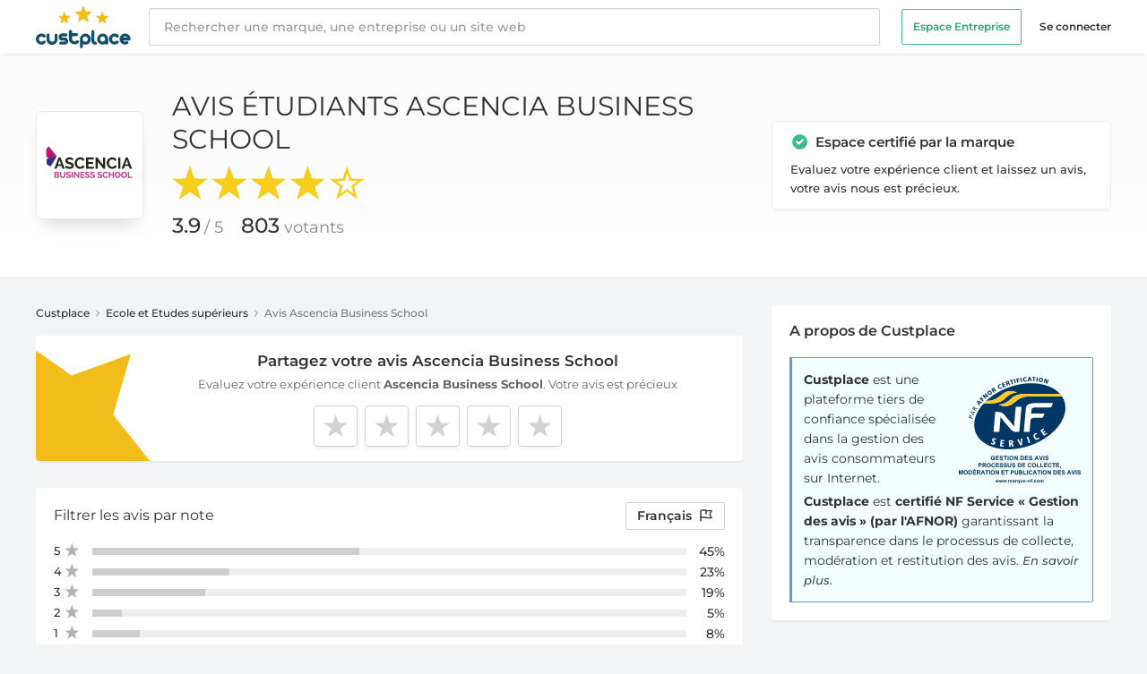

--- FILE ---
content_type: text/html; charset=UTF-8
request_url: https://fr.custplace.com/ascencia-business-school?page=6
body_size: 32890
content:
<!DOCTYPE html>
<html lang="fr">
<head>
    <meta charset="UTF-8" />
<meta name="viewport" content="width=device-width" />

<title>Présentation et avis sur Ascencia Business School - Page 6</title>
<meta name="description" content="D&amp;eacute;couvrez ici des avis sur Ascencia Business School et les particularit&amp;eacute;s qui font de cette institution, un label en termes de qualit&amp;eacute; de la formation." />

<link rel="icon" type="img/png" href="/favicon.ico">

<!--[if lt IE 9]><div class="ie_message">
    <div class="ie_message_content">
        <p>Pour une meilleure expérience utilisateur, veuillez utiliser l'un de ces navigateurs : </p>
        <ul>
            <li><a href="https://www.google.com/intl/fr/chrome/browser/?hl=fr">Google chrome</a></li>
            <li><a href="https://www.mozilla.org/fr/firefox/new/">Mozilla firefox</a></li>
            <li><a href="https://www.apple.com/fr/safari/">Safari</a></li>
            <li><a href="https://www.opera.com/">Opera</a></li>
            <li><a href="https://windows.microsoft.com/en-us/internet-explorer/download-ie">Internet Explorer</a></li>
        </ul>
    </div>
</div><![endif]-->

<meta property="og:url" content="https://fr.custplace.com/ascencia-business-school" />
<meta property="og:type" content="business.business" />
<meta property="og:site_name" content="Custplace" />
<meta property="og:title" content="Présentation et avis sur Ascencia Business School - Page 6" />
<meta property="og:description" content="D&amp;eacute;couvrez ici des avis sur Ascencia Business School et les particularit&amp;eacute;s qui font de cette institution, un label en termes de qualit&amp;eacute; de l..." />
<meta property="og:image" content="https://s2m.custplace.co/logos/kU5UjTB0xrDku7UZG1kosysZEqvo29HADC6jUXjn.jpeg" />
<meta property="fb:app_id" content="1430574130490720" />

<meta name="twitter:card" content="summary" />
<meta name="twitter:site" content="@custplace" />
<meta name="twitter:title" content="Présentation et avis sur Ascencia Business School - Page 6" />
<meta name="twitter:description" content="D&amp;eacute;couvrez ici des avis sur Ascencia Business School et les particularit&amp;eacute;s qui font de cette institution, un label en termes de qualit&amp;eacute; de l..." />
<meta name="twitter:image" content="https://s2m.custplace.co/logos/kU5UjTB0xrDku7UZG1kosysZEqvo29HADC6jUXjn.jpeg" />

<link rel="canonical" href="https://fr.custplace.com/ascencia-business-school?page=6" />

<meta name="google-site-verification" content="SQBtKlQjQbHGUJ4QhfdkgXNKYTfBjdbZyIua7ZC0G5E" />


<meta name="robots" content="index, follow">

<meta name="csrf_token" content="TuvPNFJ7QWRQbd9rwhfhIywnbi5ed62FF4AOJiXI">

<link rel="next" href="https://fr.custplace.com/ascencia-business-school?page=7"><link rel="prev" href="https://fr.custplace.com/ascencia-business-school?page=5">
    
    <link rel="stylesheet" href="/css/global.css?id=1e02e7b536e8ae9fc885a06309706777" type="text/css">
    <link rel="stylesheet" href="https://fr.custplace.com/css/main.css" type="text/css">
    <script>
        const AppLocale = "fr";
        const AppLang = "fra";
    </script>
    <script src="https://challenges.cloudflare.com/turnstile/v0/api.js" async defer></script>
    <script src="https://js-de.sentry-cdn.com/ed21275932bd11ce16a1f0a805405ba7.min.js" crossorigin="anonymous"></script>
</head>

<body class="antialiased bg-custGray text-gray-900 text-sm pt-15"
      x-data="{ atTop: true, showHeadBanner: false, openMenu: false, openSearch: false, showLangModal: false, showNoteModal: false , showReportMessageModal: false, showShareMessageModal: false, showLoginModal: false, showDestroyMessageModal: false }"
      x-on:scroll.window="atTop = (window.pageYOffset > document.querySelector('#breadcrumb').getBoundingClientRect().bottom) ? false : true;" x-on:keydown.escape="openMenu = openMenu ? false : true;">
    
    <!-- Cookie Consent by TermsFeed https://www.TermsFeed.com -->
<script type="text/javascript" async src="https://www.termsfeed.com/public/cookie-consent/4.1.0/cookie-consent.js" charset="UTF-8"></script>
<script type="text/javascript" charset="UTF-8">
    document.addEventListener('DOMContentLoaded', function () {
        if (typeof cookieconsent !== 'undefined') {
            cookieconsent.run({
                "notice_banner_type": "simple",
                "consent_type":"express",
                "palette":"light",
                "website_name": "Custplace.com",
                "language": "fr",
                "website_privacy_policy_url": "https://fr.custplace.com/politique-protection-donnees-personnelles",
                "page_load_consent_levels":["strictly-necessary"],
                "notice_banner_reject_button_hide":false,
                "preferences_center_close_button_hide":false,
                "page_refresh_confirmation_buttons":false
            });
        }
    });
</script>

<!-- Google Analytics -->
<script type="text/plain" data-cookie-consent="tracking" async src="https://www.googletagmanager.com/gtag/js?id=G-V7VHYD5SFC"></script>
<script type="text/plain" data-cookie-consent="tracking">
  window.dataLayer = window.dataLayer || [];
  function gtag(){dataLayer.push(arguments);}
  gtag('js', new Date());

  gtag('config', 'G-V7VHYD5SFC');
</script>
<!-- end of Google Analytics-->


<!-- end of Google Ads-->

<!-- Mixpanel -->
<script type="text/plain" data-cookie-consent="tracking">
    mixpanel.init("554d096d5ea6f561756e59c990707c75", {debug: true});
    console.log('Mixpanel initialized with consent');
</script>
<!-- end of Mixpanel -->

<!-- Google Tag Manager -->
<script type="text/plain" data-cookie-consent="tracking">(function(w,d,s,l,i){w[l]=w[l]||[];w[l].push({'gtm.start':
            new Date().getTime(),event:'gtm.js'});var f=d.getElementsByTagName(s)[0],
        j=d.createElement(s),dl=l!='dataLayer'?'&l='+l:'';j.async=true;j.src=
        'https://www.googletagmanager.com/gtm.js?id='+i+dl;f.parentNode.insertBefore(j,f);
    })(window,document,'script','dataLayer','GTM-WJRJQTX');</script>
<!-- End Google Tag Manager -->

<!-- Google Tag Manager (noscript) -->
<noscript><iframe src="https://www.googletagmanager.com/ns.html?id=GTM-WJRJQTX"
                  height="0" width="0" style="display:none;visibility:hidden"></iframe></noscript>
<!-- End Google Tag Manager (noscript) -->

    
    <header class="fixed z-50 bg-white shadow-bt inset-x-0 top-0 flex items-center">
    <div class="w-full max-w-screen-xl mx-auto px-3 md:px-6">
        <div class="h-15 flex flex-col justify-center">
            <div class="flex items-center -mx-6">
                <div class="pl-6 pr-5">
                    <div class="flex items-center">
                        <a href="https://fr.custplace.com">
                            <img src="https://fr.custplace.com/img/logo-custplace.svg" class="h-12" alt="Custplace">
                        </a>
                    </div>
                </div>
                                <div class="flex flex-grow min-w-0 lg:w-4/5">
                    <div class="flex flex-grow items-center min-w-0">
                        <form id="search" x-bind:class="{ 'hidden': !openSearch }" class="hidden bg-white w-full h-15 absolute z-40 inset-0 xd:h-auto xd:static xd:block min-w-60 lg:min-w-lg" role="search" action="https://fr.custplace.com/search" method="get">
                            <input class="bg-white focus:outline-none border-gray-100 rounded-sm py-2 px-4 pr-20 sc:pr-4  block w-full h-full xd:h-auto xd:border appearance-none shadow-isr font-medium leading-normal placeholder-gray-800" type="search" placeholder="Rechercher une marque, une entreprise ou un site web">
                            <div id="searchTxt" x-bind:class="{ 'hidden': !openSearch }"></div>
                        </form>
                    </div>

                    <div class="flex items-center justify-end pl-3 ms:pl-5 pr-6 xd:pl-6">
                        <ul x-cloak class="w-56 h-full transform -translate-x-56 fixed inset-0 transition-all duration-250 ease-linear delay-0 z-100 bg-black text-gray-720 hb:text-gray-900 font-semibold px-5 hb:px-0 hb:translate-x-0 hb:bg-transparent hb:w-auto hb:static hb:flex hb:items-center text-xs"
                            x-bind:class="{ 'transform translate-x-0': !openMenu }">
                            <li class="mt-8 mb-4 hb:my-0">
                                <a href="/business/inbox-ia/?utm_source=custplace&amp;utm_medium=header" class="block bg-transparent text-center text-white hb:text-green-200 hb:hover:text-green-100 py-2 px-3 hb:mr-5 border border-green-100 rounded-sm" x-bind:class="{ 'custGradient': openMenu }">
                                    Espace Entreprise                                </a>
                            </li>
                                                            <li>
                                    <a href="https://fr.custplace.com/login" class="block hover:text-white hb:hover:text-green-100">Se connecter</a>
                                </li>
                            
                        </ul>

                        <button class="cursor-pointer pr-3 ms:pr-4 relative z-40 xd:hidden focus:outline-none"
                                x-on:click="openSearch = !openSearch">
                            <svg class="w-5 h-5 pointer-events-none" xmlns="http://www.w3.org/2000/svg" fill="none" viewBox="0 0 21 21" stroke="currentColor">
                                <path x-show="!openSearch" stroke-linecap="round" stroke-linejoin="round" stroke-width="2" d="M21 21l-6-6m2-5a7 7 0 11-14 0 7 7 0 0114 0z" />
                                <path x-show="openSearch" stroke-linecap="round" stroke-linejoin="round" stroke-width="1.5" d="M6 18L18 6M6 6l12 12" style="display: none;"></path>
                            </svg>
                        </button>

                        <button class="relative z-100 hb:hidden focus:outline-none"
                                x-on:click="openMenu = !openMenu">
                            <svg class="w-6 h-6" fill="none" viewBox="0 0 20 20" stroke="currentColor">
                                <path x-show="!openMenu" class="text-gray-500" stroke-linecap="round" stroke-linejoin="round" stroke-width="1.5" d="M4 6h16M4 12h16M4 18h16"></path>
                                <path x-show="openMenu" class="text-white opacity-75" stroke-linecap="round" stroke-linejoin="round" stroke-width="1.5" d="M6 18L18 6M6 6l12 12" style="display: none;"></path>
                            </svg>
                        </button>

                        <div class="fixed inset-0 opacity-0 invisible transition-all ease-out delay-0 z-50 bg-black bg-opacity-50"
                             x-bind:class="{ 'opacity-0 invisible': !openMenu }"
                             @click="openMenu = openMenu ? false : true;">
                        </div>
                    </div>
                </div>
                            </div>

        </div>
    </div>
</header>

<div
    x-cloak
    class="fixed z-40 animate-hideHeadBanner bg-white border-t border-gray-70 shadow-bt inset-x-0 flex items-center"
    x-bind:class="{ 'animate-showHeadBanner': !atTop }"
>
    <div class="w-full max-w-screen-xl mx-auto px-3 md:px-6">
        <div class="h-14 flex flex-col justify-center">
            <div class="flex items-center -mx-6">
                <div class="pl-6 pr-3">
                    <a href="https://fr.custplace.com/ascencia-business-school" class="block relative">
                        <img src="https://s2m.custplace.co/logos/kU5UjTB0xrDku7UZG1kosysZEqvo29HADC6jUXjn.jpeg" alt="Ascencia Business School" data-title="Ascencia Business School" class="max-h-36x rounded" />
                                                    <svg class="h-4 w-4 absolute -top-6 -right-11 inline-block align-middle text-green-100" xmlns="http://www.w3.org/2000/svg" viewBox="0 0 19 19" fill="currentColor">
                                <path fill-rule="evenodd" d="M10 18a8 8 0 100-16 8 8 0 000 16zm3.707-9.293a1 1 0 00-1.414-1.414L9 10.586 7.707 9.293a1 1 0 00-1.414 1.414l2 2a1 1 0 001.414 0l4-4z" clip-rule="evenodd"></path>
                            </svg>
                                            </a>
                </div>
                <div class="flex flex-grow min-w-0 lg:w-4/5">
                    <div class="hidden ac:flex flex-col flex-grow min-w-0 xl:w-3/4">
                        <span class="block text-sm uppercase leading-tight font-normal mb-2px"><a href="https://fr.custplace.com/ascencia-business-school">Avis étudiants Ascencia Business School</a></span>
                        <div class="flex items-center">
                            <div class="aggregateRating sm-agg s-3">
                                                                    <span class="agg-selected-inner" style="width: 78% !important;"></span>
                                                            </div>
                                                            <ul class="ml-3 text-sm font-normal">
                                    <li class="inline-block mr-2"><span class="font-medium">3.9</span><span class="text-gray-750 ml-1">/ 5</span></li>
                                    <li class="inline-block"><span class="font-medium">803</span> <span class="text-gray-750">Avis</span></li>
                                </ul>
                                                    </div>
                    </div>
                                            <div class="flex flex-grow items-center justify-end xl:w-2/5 pl-3 ms:pl-5 pr-6 xd:pl-6">
                            <a href="https://fr.custplace.com/ascencia-business-school/evaluate" rel="nofollow" class="custGradient plusIcon relative text-white text-rs xss:text-sm font-semibold px-3 xss:pl-10 xss:pr-4 py-2 rounded-sm ml-auto" title="Posez votre question">
                                Partagez votre avis                            </a>
                        </div>
                                    </div>
            </div>
        </div>
    </div>
</div>

    
    <section class="bg-gradient-to-b from-gray-50 to-white">
    <div class="max-w-screen-xl mx-auto px-3 py-6 md:p-6 md:py-10">
        <div class="grid grid-cols-1 xd:grid-cols-3 items-center gap-8">
            <div class="col-span-1 xd:col-span-2">
                <div class="flex items-center justify-center">
                    <div class="w-34 hidden md:block">
                        <a href="https://fr.custplace.com/ascencia-business-school" title="Avis client Ascencia Business School" class="w-full relative float-left p-1 bg-white shadow-bd border border-gray-550 rounded-md">
                            <img src="https://s2m.custplace.co/logos/kU5UjTB0xrDku7UZG1kosysZEqvo29HADC6jUXjn.jpeg" alt="logo Ascencia Business School" title="logo Ascencia Business School" class="max-h-full block mx-auto rounded">
                                                            <svg class="h-5 w-5 inline-block xd:hidden absolute -top-6 -right-11 align-middle text-green-100" xmlns="http://www.w3.org/2000/svg" viewBox="0 0 19 19" fill="currentColor">
                                    <path fill-rule="evenodd" d="M10 18a8 8 0 100-16 8 8 0 000 16zm3.707-9.293a1 1 0 00-1.414-1.414L9 10.586 7.707 9.293a1 1 0 00-1.414 1.414l2 2a1 1 0 001.414 0l4-4z" clip-rule="evenodd"></path>
                                </svg>
                                                    </a>
                    </div>
                    <div class="flex-grow md:ml-8">
                        <h1 class="text-xxl uppercase leading-tight font-normal text-center mb-3 md:mb-0 md:text-3xl md:text-left">
                            <a href="https://fr.custplace.com/ascencia-business-school" title="Avis client Ascencia Business School">Avis étudiants Ascencia Business School</a>
                        </h1>
                        <div class="flex items-center justify-center md:block">
                            <div class="md:hidden w-20 mr-5">
                                <a href="https://fr.custplace.com/ascencia-business-school" title="Avis client Ascencia Business School" class="w-full relative float-left p-1 bg-white shadow-bd border border-gray-550 rounded-md">
                                    <img src="https://s2m.custplace.co/logos/kU5UjTB0xrDku7UZG1kosysZEqvo29HADC6jUXjn.jpeg" alt="logo Ascencia Business School" title="logo Ascencia Business School" class="max-h-full block mx-auto rounded">
                                                                            <svg class="h-5 w-5 absolute -top-6 -right-11 inline-block align-middle text-green-100" xmlns="http://www.w3.org/2000/svg" viewBox="0 0 19 19" fill="currentColor">
                                            <path fill-rule="evenodd" d="M10 18a8 8 0 100-16 8 8 0 000 16zm3.707-9.293a1 1 0 00-1.414-1.414L9 10.586 7.707 9.293a1 1 0 00-1.414 1.414l2 2a1 1 0 001.414 0l4-4z" clip-rule="evenodd"></path>
                                        </svg>
                                                                    </a>
                            </div>
                            <div>
                                
                                <div class="aggregateRating mt-1 mb-3 md:mt-3 s-3">
                                                                            <span class="agg-selected-inner" style="width: 78% !important;"></span>
                                                                    </div>

                                <ul class="font-normal">
                                                                            <li class="inline-block mr-4"><span class="text-lg xs:text-xl md:text-xxl font-medium">3.9</span><span class="xs:text-bs md:text-lg text-gray-750 ml-1">/ 5</span></li>
                                        <li class="inline-block xs:text-bs md:text-lg"><span class="text-lg xs:text-xl md:text-xxl font-medium">803</span> <span class="text-gray-750">votants</span></li>
                                                                    </ul>
                            </div>
                        </div>
                    </div>
                </div>
            </div>
            <div class="hidden xd:block col-span-1">
                                    <div class="bg-white border border-gray-330 shadow-lt rounded py-3 px-5">
                        <svg class="h-5 w-5 relative -top-2 inline-block align-middle text-green-100" xmlns="http://www.w3.org/2000/svg" viewBox="0 0 19 19" fill="currentColor">
                            <path fill-rule="evenodd" d="M10 18a8 8 0 100-16 8 8 0 000 16zm3.707-9.293a1 1 0 00-1.414-1.414L9 10.586 7.707 9.293a1 1 0 00-1.414 1.414l2 2a1 1 0 001.414 0l4-4z" clip-rule="evenodd" />
                        </svg>
                        <span class="ml-1 text-md font-semibold">Espace certifié par la marque</span>
                        <p class="mt-1.5 text-rs font-medium leading-relaxed">Evaluez votre expérience client et laissez un avis, votre avis nous est précieux.</p>
                    </div>
                            </div>
        </div>
    </div>
</section>

    <section class="max-w-screen-xl mx-auto px-3 py-6 md:px-6 md:py-8">
        <div class="grid grid-cols-1 xd:grid-cols-3 gap-8">
            
                        <div class="col-span-1 xd:col-span-2">
                
                    
    
    
    <div id="breadcrumb" class="mb-4 text-xs text-gray-420 font-medium">
        <ul>
            <li class="inline-block"><a href="https://fr.custplace.com" class="text-gray-900 hover:text-green-350 hover:underline">Custplace</a></li>
            <li class="inline-block">
                <svg class="w-3 relative -top-1 inline-block" xmlns="http://www.w3.org/2000/svg" fill="none" viewBox="0 0 24 24" stroke="currentColor" stroke-width="2" stroke-linecap="round" stroke-linejoin="round">
                    <polyline points="9 18 15 12 9 6"></polyline>
                </svg>
            </li>
                            <li class="inline-block"><a href="https://fr.custplace.com/categories/ecole-etudes-superieurs" class="text-gray-900 hover:text-green-350 hover:underline">Ecole et Etudes supérieurs </a></li>
                <li class="inline-block">
                    <svg class="w-3 relative -top-1 inline-block" xmlns="http://www.w3.org/2000/svg" fill="none" viewBox="0 0 24 24" stroke="currentColor" stroke-width="2" stroke-linecap="round" stroke-linejoin="round">
                        <polyline points="9 18 15 12 9 6"></polyline>
                    </svg>
                </li>
                        <li class="inline-block">Avis Ascencia Business School</li>
        </ul>
    </div>

    
            <div class="bg-white rounded shadow-lt mb-6">
            <div  class="flex items-center">
                <div class="hidden sb:block w-32 mt-auto">
                    <img src="https://fr.custplace.com/img/cust-rev.svg" class="rounded-l" alt="Partagez votre avis">
                </div>
                <div class="flex-grow text-center py-4 lg:pr-5">
                    <h2 class="text-bs font-semibold">
                        <a href="https://fr.custplace.com/ascencia-business-school/evaluate" rel="nofollow">
                            Partagez votre avis Ascencia Business School
                        </a>
                    </h2>
                    <span class="block mt-1 px-2 text-rs font-normal text-black opacity-60">Evaluez votre expérience client <b>Ascencia Business School</b>. Votre avis est précieux</span>
                    <div id="StarSelector" class="flex flex-row-reverse justify-center mt-3.5 text-0" >
                                                    <div data-value="5" class="StarReview-wrp inline-block ml-1 xts:ml-1.5 last:ml-0">
                                <a class="StarReview-selector" x-data="{ tooltip: false }" href="https://fr.custplace.com/ascencia-business-school/evaluate?note=5" x-on:mouseover="tooltip = true" x-on:mouseleave="tooltip = false" rel="nofollow">
                                    <div class="relative" x-show.transition.origin.top="tooltip" style="display: none;">
                                        <div class="w-max-content absolute top-0 p-2 -mt-5 text-xs leading-tight text-white transform -translate-y-full bg-gray-850 rounded-sm shadow-lg">
                                            5 étoiles : Très bonne expérience                                        </div>
                                        <svg class="absolute w-6 h-6 text-gray-850 transform -translate-y-7 fill-current stroke-current">
                                            <rect x="12" y="-10" width="8" height="8" transform="rotate(45)"></rect>
                                        </svg>
                                    </div>
                                </a>
                            </div>
                                                    <div data-value="4" class="StarReview-wrp inline-block ml-1 xts:ml-1.5 last:ml-0">
                                <a class="StarReview-selector" x-data="{ tooltip: false }" href="https://fr.custplace.com/ascencia-business-school/evaluate?note=4" x-on:mouseover="tooltip = true" x-on:mouseleave="tooltip = false" rel="nofollow">
                                    <div class="relative" x-show.transition.origin.top="tooltip" style="display: none;">
                                        <div class="w-max-content absolute top-0 p-2 -mt-5 text-xs leading-tight text-white transform -translate-y-full bg-gray-850 rounded-sm shadow-lg">
                                            4 étoiles : Bonne expérience                                        </div>
                                        <svg class="absolute w-6 h-6 text-gray-850 transform -translate-y-7 fill-current stroke-current">
                                            <rect x="12" y="-10" width="8" height="8" transform="rotate(45)"></rect>
                                        </svg>
                                    </div>
                                </a>
                            </div>
                                                    <div data-value="3" class="StarReview-wrp inline-block ml-1 xts:ml-1.5 last:ml-0">
                                <a class="StarReview-selector" x-data="{ tooltip: false }" href="https://fr.custplace.com/ascencia-business-school/evaluate?note=3" x-on:mouseover="tooltip = true" x-on:mouseleave="tooltip = false" rel="nofollow">
                                    <div class="relative" x-show.transition.origin.top="tooltip" style="display: none;">
                                        <div class="w-max-content absolute top-0 p-2 -mt-5 text-xs leading-tight text-white transform -translate-y-full bg-gray-850 rounded-sm shadow-lg">
                                            3 étoiles : Expérience moyenne                                        </div>
                                        <svg class="absolute w-6 h-6 text-gray-850 transform -translate-y-7 fill-current stroke-current">
                                            <rect x="12" y="-10" width="8" height="8" transform="rotate(45)"></rect>
                                        </svg>
                                    </div>
                                </a>
                            </div>
                                                    <div data-value="2" class="StarReview-wrp inline-block ml-1 xts:ml-1.5 last:ml-0">
                                <a class="StarReview-selector" x-data="{ tooltip: false }" href="https://fr.custplace.com/ascencia-business-school/evaluate?note=2" x-on:mouseover="tooltip = true" x-on:mouseleave="tooltip = false" rel="nofollow">
                                    <div class="relative" x-show.transition.origin.top="tooltip" style="display: none;">
                                        <div class="w-max-content absolute top-0 p-2 -mt-5 text-xs leading-tight text-white transform -translate-y-full bg-gray-850 rounded-sm shadow-lg">
                                            2 étoiles : Mauvaise expérience                                        </div>
                                        <svg class="absolute w-6 h-6 text-gray-850 transform -translate-y-7 fill-current stroke-current">
                                            <rect x="12" y="-10" width="8" height="8" transform="rotate(45)"></rect>
                                        </svg>
                                    </div>
                                </a>
                            </div>
                                                    <div data-value="1" class="StarReview-wrp inline-block ml-1 xts:ml-1.5 last:ml-0">
                                <a class="StarReview-selector" x-data="{ tooltip: false }" href="https://fr.custplace.com/ascencia-business-school/evaluate?note=1" x-on:mouseover="tooltip = true" x-on:mouseleave="tooltip = false" rel="nofollow">
                                    <div class="relative" x-show.transition.origin.top="tooltip" style="display: none;">
                                        <div class="w-max-content absolute top-0 p-2 -mt-5 text-xs leading-tight text-white transform -translate-y-full bg-gray-850 rounded-sm shadow-lg">
                                            1 étoile : Très mauvaise expérience                                        </div>
                                        <svg class="absolute w-6 h-6 text-gray-850 transform -translate-y-7 fill-current stroke-current">
                                            <rect x="12" y="-10" width="8" height="8" transform="rotate(45)"></rect>
                                        </svg>
                                    </div>
                                </a>
                            </div>
                                            </div>
                </div>
            </div>
        </div>
    
    
    <div class="bg-white rounded shadow-lt mt-7 mb-5 py-4 px-3 sb:px-5">
        <h4 class="flex items-center text-md sb:mb-4 sb:text-base font-normal">Filtrer les avis par            <button class="ml-auto rounded-sm border px-1.5 py-1 text-sm capitalize font-semibold sb:text-base hover:bg-gray-310 focus:outline-none ev:px-2 sb:normal-case sb:hover:bg-transparent sb:ml-1 sb:rounded-none sb:border-none sb:p-0 sb:font-normal" x-on:click="showNoteModal = !showNoteModal">
                note            </button>
            <button class="ml-2 rounded-sm border px-1.5 py-1 text-sm font-semibold hover:bg-gray-310 focus:outline-none ev:px-2 ev:ml-3 sb:px-3 sb:ml-auto" x-on:click="showLangModal = !showLangModal">
                Français
                <svg class="w-4 inline-block relative -top-1 ml-1" fill="none" stroke="currentColor" viewBox="0 0 24 24" xmlns="http://www.w3.org/2000/svg">
                    <path stroke-linecap="round" stroke-linejoin="round" stroke-width="2" d="M3 21v-4m0 0V5a2 2 0 012-2h6.5l1 1H21l-3 6 3 6h-8.5l-1-1H5a2 2 0 00-2 2zm9-13.5V9"></path>
                </svg>
            </button>
        </h4>
        <div class="hidden sb:block mb-5px">
            <div class="user-ratings">
                                    <a href="?rating=5" rel="nofollow" class="stars-count stars-selected-5">
                        <div><span>5</span></div>
                        <div class="progress-outer"><div class="progress-inner" style="width: 45%;"></div></div>
                        <span class="stars-percent">45%</span>
                    </a>
                                    <a href="?rating=4" rel="nofollow" class="stars-count stars-selected-4">
                        <div><span>4</span></div>
                        <div class="progress-outer"><div class="progress-inner" style="width: 23%;"></div></div>
                        <span class="stars-percent">23%</span>
                    </a>
                                    <a href="?rating=3" rel="nofollow" class="stars-count stars-selected-3">
                        <div><span>3</span></div>
                        <div class="progress-outer"><div class="progress-inner" style="width: 19%;"></div></div>
                        <span class="stars-percent">19%</span>
                    </a>
                                    <a href="?rating=2" rel="nofollow" class="stars-count stars-selected-2">
                        <div><span>2</span></div>
                        <div class="progress-outer"><div class="progress-inner" style="width: 5%;"></div></div>
                        <span class="stars-percent">5%</span>
                    </a>
                                    <a href="?rating=1" rel="nofollow" class="stars-count stars-selected-1">
                        <div><span>1</span></div>
                        <div class="progress-outer"><div class="progress-inner" style="width: 8%;"></div></div>
                        <span class="stars-percent">8%</span>
                    </a>
                            </div>
        </div>
    </div>
    <div class="fixed z-50 inset-0 overflow-y-auto invisible" x-show="showLangModal" x-bind:class="{ 'invisible': !showLangModal }" style="display: none;">
        <div class="flex sm:items-end sm:justify-center sm:min-h-screen pt-4 px-4 pb-20 text-center sm:block sm:p-0">
            <div class="fixed inset-0 transition-all ease-out delay-0" @click="showLangModal = showLangModal ? false : true;">
                <div class="absolute inset-0 bg-black bg-opacity-50"></div>
            </div>
            <!-- Centers the modal contents -->
            <span class="inline-block align-middle sm:h-screen"></span>
            <div class="inline-block bg-white rounded-lg text-left overflow-hidden shadow-xl transform transition-all sm:my-8 align-middle w-full max-w-4xl sm:max-w-lg" role="dialog" aria-modal="true">
                <div class="p-4 sm:p-5 shadow-bt flex">
                    <h3 class="text-bs font-semibold">
                        Langue                    </h3>
                    <button class="ml-auto focus:outline-none" x-on:click="showLangModal = !showLangModal">
                        <svg class="w-5 h-5" fill="none" viewBox="0 0 22 22" stroke="currentColor">
                            <path class="text-gray-500" stroke-linecap="round" stroke-linejoin="round" stroke-width="1.5" d="M6 18L18 6M6 6l12 12"></path>
                        </svg>
                    </button>
                </div>
                <form method="get">
                    <div class="px-4 py-5 sm:p-5 sm:pt-6">
                        <div class="sm:flex sm:items-start">
                            <div class="text-center sm:text-left">
                                <div class="font-semibold ev:pl-4">
                                    <div class="flex items-center mt-3 first:mt-0">
                                        <input id="radio_for_all" type="radio" name="lang" value="all" class="hidden" >
                                        <label for="radio_for_all" class="flex items-center cursor-pointer">
                                            <span class="w-4 h-4 inline-block mr-2 rounded-full border border-grey flex-no-shrink"></span>
                                            Toutes Les Langues (803)
                                        </label>
                                    </div>
                                                                            <div class="flex items-center mt-3">
                                            <input id="radio_for_fra" type="radio" name="lang" value="fra" class="hidden"  checked="checked" >
                                            <label for="radio_for_fra" class="flex items-center cursor-pointer">
                                                <span class="w-4 h-4 inline-block mr-2 rounded-full border border-grey flex-no-shrink"></span>
                                                Français (803)
                                            </label>
                                        </div>
                                                                    </div>
                            </div>
                        </div>
                    </div>
                    <div class="px-4 pb-5 sm:px-5 sm:flex sm:flex-row-reverse">
                        <span class="flex w-full shadow-sm sm:ml-3 sm:w-auto">
                            <button type="submit" class="inline-flex justify-center w-full rounded-sm border border-transparent px-4 py-2 bg-green-100 hover:bg-green-350 text-md leading-6 font-medium text-white shadow-sm focus:outline-none focus:shadow-outline-red transition ease-in-out duration-150 sm:leading-5">
                                Valider
                            </button>
                        </span>
                    </div>
                </form>
            </div>
        </div>
    </div>
    <div class="fixed z-50 inset-0 overflow-y-auto invisible" x-show="showNoteModal" x-bind:class="{ 'invisible': !showNoteModal }" style="display: none;">
        <div class="flex sm:items-end sm:justify-center sm:min-h-screen pt-4 px-4 pb-20 text-center sm:block sm:p-0">
            <div class="fixed inset-0 transition-all ease-out delay-0" @click="showNoteModal = showNoteModal ? false : true;">
                <div class="absolute inset-0 bg-black bg-opacity-50"></div>
            </div>
            <!-- Centers the modal contents -->
            <span class="inline-block align-middle sm:h-screen"></span>
            <div class="inline-block bg-white rounded-lg text-left overflow-hidden shadow-xl transform transition-all sm:my-8 align-middle w-full max-w-4xl sm:max-w-lg" role="dialog" aria-modal="true">
                <div class="p-4 sm:p-5 shadow-bt flex">
                    <h3 class="text-bs font-semibold">
                        Filtrer les avis par note                    </h3>
                    <button class="ml-auto focus:outline-none" x-on:click="showNoteModal= !showNoteModal">
                        <svg class="w-5 h-5" fill="none" viewBox="0 0 22 22" stroke="currentColor">
                            <path class="text-gray-500" stroke-linecap="round" stroke-linejoin="round" stroke-width="1.5" d="M6 18L18 6M6 6l12 12"></path>
                        </svg>
                    </button>
                </div>
                <div class="px-4 py-5 sm:p-5">
                    <div class="user-ratings">
                                                    <div class="stars-count stars-selected-5">
                                <a href="?rating=5" rel="nofollow" class="stars-count stars-selected-5">
                                    <div><span>5</span></div>
                                    <div class="progress-outer"><div class="progress-inner" style="width: 45%;"></div></div>
                                    <span class="stars-percent">45%</span>
                                </a>
                            </div>
                                                    <div class="stars-count stars-selected-5">
                                <a href="?rating=4" rel="nofollow" class="stars-count stars-selected-4">
                                    <div><span>4</span></div>
                                    <div class="progress-outer"><div class="progress-inner" style="width: 23%;"></div></div>
                                    <span class="stars-percent">23%</span>
                                </a>
                            </div>
                                                    <div class="stars-count stars-selected-5">
                                <a href="?rating=3" rel="nofollow" class="stars-count stars-selected-3">
                                    <div><span>3</span></div>
                                    <div class="progress-outer"><div class="progress-inner" style="width: 19%;"></div></div>
                                    <span class="stars-percent">19%</span>
                                </a>
                            </div>
                                                    <div class="stars-count stars-selected-5">
                                <a href="?rating=2" rel="nofollow" class="stars-count stars-selected-2">
                                    <div><span>2</span></div>
                                    <div class="progress-outer"><div class="progress-inner" style="width: 5%;"></div></div>
                                    <span class="stars-percent">5%</span>
                                </a>
                            </div>
                                                    <div class="stars-count stars-selected-5">
                                <a href="?rating=1" rel="nofollow" class="stars-count stars-selected-1">
                                    <div><span>1</span></div>
                                    <div class="progress-outer"><div class="progress-inner" style="width: 8%;"></div></div>
                                    <span class="stars-percent">8%</span>
                                </a>
                            </div>
                                            </div>
                </div>
            </div>
        </div>
    </div>

    
    
    <div class="leftBloc topics-box">
                    <h2 class="text-base font-normal text-center sb:text-left">Avis Ascencia Business School du plus récent au plus ancien</h2>
                        
        <div x-data="{ imgModal : false, imgModalSrc : '' , starsWidth: '', attachments: '', activeSlide: 1}">
            <template x-on:img-modal.window="imgModal = true; imgModalSrc = $event.detail.imgModalSrc; activeSlide = $event.detail.attachments.indexOf($event.detail.imgModalSrc); starsWidth = $event.detail.starsWidth; attachments = $event.detail.attachments;" x-if="imgModal">
                <div x-data="{ show: false }"  x-init="$nextTick(() => { show = true })" x-show="show" x-transition:enter="transition ease-out duration-300" x-transition:enter-start="opacity-0 transform scale-90" x-transition:enter-end="opacity-100 transform scale-100" x-transition:leave="transition ease-in duration-300" x-transition:leave-start="opacity-100 transform scale-100" x-transition:leave-end="opacity-0 transform scale-90" x-on:click.away="imgModalSrc = ''" class="p-2 fixed w-full inset-0 z-50 overflow-hidden flex justify-center items-center bg-black bg-opacity-75">
                    <div x-on:click.away="imgModal = ''" class="flex flex-col w-full xd:max-w-3xl xd:w-1/2 max-h-full overflow-auto">
                        <div class="z-50">
                            <button x-on:click="imgModal = ''" class="float-right pt-2 pr-2 outline-none focus:outline-none">
                                <svg class="fill-current text-white" xmlns="http://www.w3.org/2000/svg" width="18" height="18" viewBox="0 0 18 18">
                                    <path d="M14.53 4.53l-1.06-1.06L9 7.94 4.53 3.47 3.47 4.53 7.94 9l-4.47 4.47 1.06 1.06L9 10.06l4.47 4.47 1.06-1.06L10.06 9z"></path>
                                </svg>
                            </button>
                        </div>
                        <div class="p-2" x-show="!attachments.length">
                            <img :alt="imgModalSrc" class="object-contain mx-auto" :src="imgModalSrc">
                            <div class="top-pdv text-center mt-4">
                                <div class="relative inline-block aggregateRating s-3">
                                    <span class="agg-selected-inner" :style="`width: ${starsWidth}`"></span>
                                </div>
                                <p class="mt-2 text-xs text-white">Publié à l'origine sur Custplace</p>
                            </div>
                        </div>
                        <template x-show="attachments.length" x-for="(slide, index) in attachments" :key="index">
                            <div
                                    x-show="attachments[activeSlide] === slide"
                                    class="p-2"
                            >
                                <img :alt="slide" class="object-contain mx-auto" :src="slide">
                                <div class="flex xd:block items-center justify-between top-pdv text-center mt-3">
                                    <button class="w-12 h-12 xd:absolute xd:-mt-3 inset-0 left-15 top-1/2 bg-black bg-opacity-50 rounded-full focus:outline-none flex items-center justify-center"
                                            x-on:click="activeSlide = activeSlide === 0 ? attachments.length-1 : activeSlide - 1">
                                        <svg xmlns="http://www.w3.org/2000/svg" viewBox="0 0 24 24" color="#ffffff" fill="#ffffff" class="w-6 h-6">
                                            <g>
                                                <path fill="none" d="M0 0h24v24H0z"/>
                                                <path d="M10.828 12l4.95 4.95-1.414 1.414L8 12l6.364-6.364 1.414 1.414z"/>
                                            </g>
                                        </svg>
                                    </button>
                                    <div class="top-pdv text-center mt-4">
                                        <div class="relative inline-block aggregateRating s-3">
                                            <span class="agg-selected-inner" :style="`width: ${starsWidth}`"></span>
                                        </div>
                                        <p class="mt-2 text-xs text-white">Publié à l'origine sur Custplace</p>
                                    </div>
                                    <button class="w-12 h-12 xd:absolute xd:-mt-3 inset-0 right-15 left-auto top-1/2 bg-black bg-opacity-50 rounded-full focus:outline-none flex items-center justify-center"
                                            x-on:click="activeSlide = activeSlide === attachments.length-1 ? 0 : activeSlide + 1">
                                        <svg xmlns="http://www.w3.org/2000/svg" viewBox="0 0 24 24" color="#ffffff" fill="#ffffff" class="w-6 h-6">
                                            <g>
                                                <path fill="none" d="M0 0h24v24H0z"/>
                                                <path d="M13.172 12l-4.95-4.95 1.414-1.414L16 12l-6.364 6.364-1.414-1.414z"/>
                                            </g>
                                        </svg>
                                    </button>
                                </div>
                            </div>
                        </template>
                    </div>
                </div>
            </template>
        </div>
        <div id="messages-box" class="pt-5 space-y-7">
            <article data-view="message-3156540" class="relative topic-sample bg-white rounded shadow-lt py-4 px-5 text-md font-medium leading-relaxed">
        <div class="msg-heading">
                            <div class="inline-block mr-1.5 mb-2 aggregateRating s-4"></div>
                                                    <a href="https://fr.custplace.com/ascencia-business-school-lognes" title="avis Ascencia Business School Lognes" class="inline-block align-top relative -top-3 px-2 py-2px mb-1.5 rounded-full border border-gray-100 text-xs text-black opacity-75 mr-1.5">
                    <svg class="h-4 w-4 inline-block -mt-px align-text-top opacity-70" xmlns="http://www.w3.org/2000/svg" fill="none" viewBox="0 0 24 24" stroke="currentColor">
                        <path stroke-linecap="round" stroke-linejoin="round" stroke-width="2" d="M17.657 16.657L13.414 20.9a1.998 1.998 0 01-2.827 0l-4.244-4.243a8 8 0 1111.314 0z" />
                        <path stroke-linecap="round" stroke-linejoin="round" stroke-width="2" d="M15 11a3 3 0 11-6 0 3 3 0 016 0z" />
                    </svg>
                    Ascencia Business School Lognes
                </a>
                                </div>
        <div data-view="message-3156540" class=" ">
            
            <h3 class="mb-2 text-base font-bold leading-snug">
        <a class="hover:text-green-100 pointer-events-auto"
           href="https://fr.custplace.com/ascencia-business-school/master-moda-3156540" title="Master MODA" rel="nofollow">
            Master MODA
                    </a>
    </h3>

    
    <p class="mb-3">
        J’ai fais mon master chez Ascencia, j’y ai passée 2 ans et je recommande cette école (attention aux retards)    </p>
    
    
        
    <div class="flex items-center text-xs text-black">
        <div class="flex items-center space-x-8">
            <span>
                <span class="opacity-60">Par Phyllis</span>
                            </span>
            <span class="opacity-60">il y a 11 mois</span>
                            <a href="https://fr.custplace.com/ascencia-business-school/master-moda-3156540" class="opacity-60 hidden ev:block" rel="nofollow">
                    1 réponses                </a>
                                </div>
        
        <div x-data="{ open: false }" class="relative ml-auto my-2px">
            <button x-on:click="open = true" class="rounded-sm px-px hover:bg-light focus:outline-none">
                <svg class="h-6 w-6 inline-block text-black opacity-50" xmlns="http://www.w3.org/2000/svg" fill="none" viewBox="0 0 24 24" stroke="currentColor">
                    <path stroke-linecap="round" stroke-linejoin="round" stroke-width="2" d="M5 12h.01M12 12h.01M19 12h.01M6 12a1 1 0 11-2 0 1 1 0 012 0zm7 0a1 1 0 11-2 0 1 1 0 012 0zm7 0a1 1 0 11-2 0 1 1 0 012 0z" />
                </svg>
            </button>
            <ul x-cloak class="absolute right-0 min-w-sm w-max-content mt-2 py-2 bg-gray-850 text-white rounded-sm z-20"
                x-show.transition="open"
                x-on:click.away="open = false">
                <div class='arrow-up'></div>
                                    <li>
                        <a class="flex items-center hover:text-green-100 px-3 py-1" href="#" data-href="https://fr.custplace.com/messages/3156540/share" x-on:click="showShareMessageModal = !showShareMessageModal" @keydown.escape.stop="showShareMessageModal = false;" data-action="openShareMessage" rel=”nofollow”>
                            <svg xmlns="http://www.w3.org/2000/svg" class="h-4 w-4 -mt-1 mr-2" fill="none" viewBox="0 0 24 24" stroke="currentColor">
                                <path stroke-linecap="round" stroke-linejoin="round" stroke-width="2" d="M8.684 13.342C8.886 12.938 9 12.482 9 12c0-.482-.114-.938-.316-1.342m0 2.684a3 3 0 110-2.684m0 2.684l6.632 3.316m-6.632-6l6.632-3.316m0 0a3 3 0 105.367-2.684 3 3 0 00-5.367 2.684zm0 9.316a3 3 0 105.368 2.684 3 3 0 00-5.368-2.684z" />
                            </svg>
                            Partager                        </a>
                    </li>
                                <li>
                    <a class="flex items-center hover:text-green-100 px-3 py-1" href="#" x-on:click.prevent="showReportMessageModal = !showReportMessageModal"  @keydown.escape.stop="showReportMessageModal = false;" data-id="3156540" data-action="openReportMessage">
                        <svg xmlns="http://www.w3.org/2000/svg" class="h-4 w-4 -mt-1 mr-2" fill="none" viewBox="0 0 24 24" stroke="currentColor">
                            <path stroke-linecap="round" stroke-linejoin="round" stroke-width="2" d="M3 21v-4m0 0V5a2 2 0 012-2h6.5l1 1H21l-3 6 3 6h-8.5l-1-1H5a2 2 0 00-2 2zm9-13.5V9" />
                        </svg>
                        Signaler                    </a>
                </li>
                            </ul>
        </div>
    </div>
            <div class="text-xs text-black opacity-60">
                            <span>Date d'expérience le 09/10/2023</span>
                    </div>
                
                            <div class="mt-4 rounded-sm overflow-hidden mb-1.5 border border-t-0 border-gray-320" data-view="answers-for-3156540">
                    
                                                                        <div class="topic-sample relative bg-custGray  p-13  border-t-3 border-green-100  " data-view="answer-1282842">
            
                        <div class="topic-content">
                
                <div class="topic-answer-content prose-content"><p><span>Bonjour,</span></p>
<p><span><span><span>Toute l’équipe Ascencia Business School vous remercie pour ce retour d’expérience positif. </span></span></span></p>
<p><span><span>Cordialement, </span></span></p>
<p><span><span>L’équipe pédagogique Ascencia Business School</span></span></p></div>
                
                <div class="flex items-center mt-2 text-xs text-black">
                    <div class="flex items-center space-x-8">
                        <span>
                                                            <span class="opacity-60">Par Ascencia Business School</span>
                                <img src="https://s2m.custplace.co/logos/kU5UjTB0xrDku7UZG1kosysZEqvo29HADC6jUXjn.jpeg" alt="Ascencia Business School" class="inline h-6 ml-1 rounded-sm" title="Réponse officielle de la Marque" />
                                                    </span>
                        <span class="opacity-60">il y a 11 mois</span>
                    </div>
                                    </div>
            </div>
        </div>
        
                                                                                
                                            <div class="border-t border-gray-320 p-13 add-answer">
    <form data-action="replyToMessage" action="https://fr.custplace.com/answers" method="post">
        <input type="hidden" name="_token" value="TuvPNFJ7QWRQbd9rwhfhIywnbi5ed62FF4AOJiXI" autocomplete="off">
        <input type="hidden" value="3156540" name="message_id" />
        <input type="hidden" value="0" name="parent_id" />
        <textarea class="w-full min-h-10 block py-1 px-3 resize-none mb-2 border border-gray-350 rounded-sm text-xs font-medium italic placeholder-gray-800 focus:outline-none" name="message" placeholder="Une réponse ?  Un commentaire ?"  data-validation="length" data-validation-length="2-5000" data-validation-error-msg="Veuillez saisir un commentaire entre 2 et 5000 caractères."></textarea>
        <div class="flex items-center">
            
            <div>
                <div class="relative inline-block w-10 mr-1 align-middle select-none transition duration-200 ease-in">
                    <input type="checkbox" checked name="is_notified" class="toggle-checkbox absolute block w-6 h-6 rounded-full bg-white border-4 border-gray-350 appearance-none cursor-pointer focus:outline-none"/>
                    <label for="" class="toggle-label block overflow-hidden h-6 rounded-full bg-gray-350 cursor-pointer"></label>
                </div>
                <label for="" class="text-xs text-black opacity-60 cursor-pointer">Être notifié</label>
            </div>
            
                        <button type="submit" class="flex items-center justify-center submit ml-auto h-8 w-12 bg-green-100 hover:bg-green-350 border border-green-350 rounded-sm text-center focus:outline-none">
                <svg class="send h-5 w-5 inline-block transform rotate-90 text-white" xmlns="http://www.w3.org/2000/svg" viewBox="0 0 20 20" fill="currentColor">
                    <path d="M10.894 2.553a1 1 0 00-1.788 0l-7 14a1 1 0 001.169 1.409l5-1.429A1 1 0 009 15.571V11a1 1 0 112 0v4.571a1 1 0 00.725.962l5 1.428a1 1 0 001.17-1.408l-7-14z" />
                </svg>
                <svg class="loading hidden animate-spin h-5 w-5 text-white text-opacity-50" xmlns="http://www.w3.org/2000/svg" fill="none" viewBox="0 0 24 24">
                    <circle class="opacity-25" cx="12" cy="12" r="10" stroke="currentColor" stroke-width="4"></circle>
                    <path class="opacity-75" fill="currentColor" d="M4 12a8 8 0 018-8V0C5.373 0 0 5.373 0 12h4zm2 5.291A7.962 7.962 0 014 12H0c0 3.042 1.135 5.824 3 7.938l3-2.647z"></path>
                </svg>
            </button>
        </div>
    </form>
</div>
                                        
                                    </div>
                    </div>
    </article>
                
                    
                
                    <article data-view="message-3156517" class="relative topic-sample bg-white rounded shadow-lt py-4 px-5 text-md font-medium leading-relaxed">
        <div class="msg-heading">
                            <div class="inline-block mr-1.5 mb-2 aggregateRating s-5"></div>
                                                    <a href="https://fr.custplace.com/ascencia-business-school-lognes" title="avis Ascencia Business School Lognes" class="inline-block align-top relative -top-3 px-2 py-2px mb-1.5 rounded-full border border-gray-100 text-xs text-black opacity-75 mr-1.5">
                    <svg class="h-4 w-4 inline-block -mt-px align-text-top opacity-70" xmlns="http://www.w3.org/2000/svg" fill="none" viewBox="0 0 24 24" stroke="currentColor">
                        <path stroke-linecap="round" stroke-linejoin="round" stroke-width="2" d="M17.657 16.657L13.414 20.9a1.998 1.998 0 01-2.827 0l-4.244-4.243a8 8 0 1111.314 0z" />
                        <path stroke-linecap="round" stroke-linejoin="round" stroke-width="2" d="M15 11a3 3 0 11-6 0 3 3 0 016 0z" />
                    </svg>
                    Ascencia Business School Lognes
                </a>
                                </div>
        <div data-view="message-3156517" class=" ">
            
            <h3 class="mb-2 text-base font-bold leading-snug">
        <a class="hover:text-green-100 pointer-events-auto"
           href="https://fr.custplace.com/ascencia-business-school/une-formation-complete-avec-un-excellent-encadrement-3156517" title="Une formation complète avec un excellent encadrement" rel="nofollow">
            Une formation complète avec un excellent encadrement
                    </a>
    </h3>

    
    <p class="mb-3">
        Une école qui offre un excellent accompagnement tout au long de l’année. Les étudiants sont bien encadrés et bénéficient d’un suivi personnalisé. Les cours sont clairs, concrets et en phase avec les attentes du monde professionnel. L’équipe pédagogique est à l’écoute et toujours disponible pour aider les étudiants à progresser.    </p>
    
    
        
    <div class="flex items-center text-xs text-black">
        <div class="flex items-center space-x-8">
            <span>
                <span class="opacity-60">Par Chaymaa</span>
                            </span>
            <span class="opacity-60">il y a 11 mois</span>
                            <a href="https://fr.custplace.com/ascencia-business-school/une-formation-complete-avec-un-excellent-encadrement-3156517" class="opacity-60 hidden ev:block" rel="nofollow">
                    1 réponses                </a>
                                </div>
        
        <div x-data="{ open: false }" class="relative ml-auto my-2px">
            <button x-on:click="open = true" class="rounded-sm px-px hover:bg-light focus:outline-none">
                <svg class="h-6 w-6 inline-block text-black opacity-50" xmlns="http://www.w3.org/2000/svg" fill="none" viewBox="0 0 24 24" stroke="currentColor">
                    <path stroke-linecap="round" stroke-linejoin="round" stroke-width="2" d="M5 12h.01M12 12h.01M19 12h.01M6 12a1 1 0 11-2 0 1 1 0 012 0zm7 0a1 1 0 11-2 0 1 1 0 012 0zm7 0a1 1 0 11-2 0 1 1 0 012 0z" />
                </svg>
            </button>
            <ul x-cloak class="absolute right-0 min-w-sm w-max-content mt-2 py-2 bg-gray-850 text-white rounded-sm z-20"
                x-show.transition="open"
                x-on:click.away="open = false">
                <div class='arrow-up'></div>
                                    <li>
                        <a class="flex items-center hover:text-green-100 px-3 py-1" href="#" data-href="https://fr.custplace.com/messages/3156517/share" x-on:click="showShareMessageModal = !showShareMessageModal" @keydown.escape.stop="showShareMessageModal = false;" data-action="openShareMessage" rel=”nofollow”>
                            <svg xmlns="http://www.w3.org/2000/svg" class="h-4 w-4 -mt-1 mr-2" fill="none" viewBox="0 0 24 24" stroke="currentColor">
                                <path stroke-linecap="round" stroke-linejoin="round" stroke-width="2" d="M8.684 13.342C8.886 12.938 9 12.482 9 12c0-.482-.114-.938-.316-1.342m0 2.684a3 3 0 110-2.684m0 2.684l6.632 3.316m-6.632-6l6.632-3.316m0 0a3 3 0 105.367-2.684 3 3 0 00-5.367 2.684zm0 9.316a3 3 0 105.368 2.684 3 3 0 00-5.368-2.684z" />
                            </svg>
                            Partager                        </a>
                    </li>
                                <li>
                    <a class="flex items-center hover:text-green-100 px-3 py-1" href="#" x-on:click.prevent="showReportMessageModal = !showReportMessageModal"  @keydown.escape.stop="showReportMessageModal = false;" data-id="3156517" data-action="openReportMessage">
                        <svg xmlns="http://www.w3.org/2000/svg" class="h-4 w-4 -mt-1 mr-2" fill="none" viewBox="0 0 24 24" stroke="currentColor">
                            <path stroke-linecap="round" stroke-linejoin="round" stroke-width="2" d="M3 21v-4m0 0V5a2 2 0 012-2h6.5l1 1H21l-3 6 3 6h-8.5l-1-1H5a2 2 0 00-2 2zm9-13.5V9" />
                        </svg>
                        Signaler                    </a>
                </li>
                            </ul>
        </div>
    </div>
            <div class="text-xs text-black opacity-60">
                            <span>Date d'expérience le 04/09/2023</span>
                    </div>
                
                            <div class="mt-4 rounded-sm overflow-hidden mb-1.5 border border-t-0 border-gray-320" data-view="answers-for-3156517">
                    
                                                                        <div class="topic-sample relative bg-custGray  p-13  border-t-3 border-green-100  " data-view="answer-1282843">
            
                        <div class="topic-content">
                
                <div class="topic-answer-content prose-content"><p>Bonjour Chayma,</p><p>Nous vous remercions pour votre retour positif !</p><p>Votre satisfaction est notre priorité chez Ascencia Business School et nous sommes ravis d'apprendre que votre formation ait été à la hauteur de vos attentes !</p><p>Excellente journée,</p><p>Cordialement,</p><p>L'équipe pédagogique Ascencia Business School.</p></div>
                
                <div class="flex items-center mt-2 text-xs text-black">
                    <div class="flex items-center space-x-8">
                        <span>
                                                            <span class="opacity-60">Par Ascencia Business School</span>
                                <img src="https://s2m.custplace.co/logos/kU5UjTB0xrDku7UZG1kosysZEqvo29HADC6jUXjn.jpeg" alt="Ascencia Business School" class="inline h-6 ml-1 rounded-sm" title="Réponse officielle de la Marque" />
                                                    </span>
                        <span class="opacity-60">il y a 11 mois</span>
                    </div>
                                    </div>
            </div>
        </div>
        
                                                                                
                                            <div class="border-t border-gray-320 p-13 add-answer">
    <form data-action="replyToMessage" action="https://fr.custplace.com/answers" method="post">
        <input type="hidden" name="_token" value="TuvPNFJ7QWRQbd9rwhfhIywnbi5ed62FF4AOJiXI" autocomplete="off">
        <input type="hidden" value="3156517" name="message_id" />
        <input type="hidden" value="0" name="parent_id" />
        <textarea class="w-full min-h-10 block py-1 px-3 resize-none mb-2 border border-gray-350 rounded-sm text-xs font-medium italic placeholder-gray-800 focus:outline-none" name="message" placeholder="Une réponse ?  Un commentaire ?"  data-validation="length" data-validation-length="2-5000" data-validation-error-msg="Veuillez saisir un commentaire entre 2 et 5000 caractères."></textarea>
        <div class="flex items-center">
            
            <div>
                <div class="relative inline-block w-10 mr-1 align-middle select-none transition duration-200 ease-in">
                    <input type="checkbox" checked name="is_notified" class="toggle-checkbox absolute block w-6 h-6 rounded-full bg-white border-4 border-gray-350 appearance-none cursor-pointer focus:outline-none"/>
                    <label for="" class="toggle-label block overflow-hidden h-6 rounded-full bg-gray-350 cursor-pointer"></label>
                </div>
                <label for="" class="text-xs text-black opacity-60 cursor-pointer">Être notifié</label>
            </div>
            
                        <button type="submit" class="flex items-center justify-center submit ml-auto h-8 w-12 bg-green-100 hover:bg-green-350 border border-green-350 rounded-sm text-center focus:outline-none">
                <svg class="send h-5 w-5 inline-block transform rotate-90 text-white" xmlns="http://www.w3.org/2000/svg" viewBox="0 0 20 20" fill="currentColor">
                    <path d="M10.894 2.553a1 1 0 00-1.788 0l-7 14a1 1 0 001.169 1.409l5-1.429A1 1 0 009 15.571V11a1 1 0 112 0v4.571a1 1 0 00.725.962l5 1.428a1 1 0 001.17-1.408l-7-14z" />
                </svg>
                <svg class="loading hidden animate-spin h-5 w-5 text-white text-opacity-50" xmlns="http://www.w3.org/2000/svg" fill="none" viewBox="0 0 24 24">
                    <circle class="opacity-25" cx="12" cy="12" r="10" stroke="currentColor" stroke-width="4"></circle>
                    <path class="opacity-75" fill="currentColor" d="M4 12a8 8 0 018-8V0C5.373 0 0 5.373 0 12h4zm2 5.291A7.962 7.962 0 014 12H0c0 3.042 1.135 5.824 3 7.938l3-2.647z"></path>
                </svg>
            </button>
        </div>
    </form>
</div>
                                        
                                    </div>
                    </div>
    </article>
                
                    
                
                    <article data-view="message-3156511" class="relative topic-sample bg-white rounded shadow-lt py-4 px-5 text-md font-medium leading-relaxed">
        <div class="msg-heading">
                            <div class="inline-block mr-1.5 mb-2 aggregateRating s-5"></div>
                                                    <a href="https://fr.custplace.com/ascencia-business-school-lognes" title="avis Ascencia Business School Lognes" class="inline-block align-top relative -top-3 px-2 py-2px mb-1.5 rounded-full border border-gray-100 text-xs text-black opacity-75 mr-1.5">
                    <svg class="h-4 w-4 inline-block -mt-px align-text-top opacity-70" xmlns="http://www.w3.org/2000/svg" fill="none" viewBox="0 0 24 24" stroke="currentColor">
                        <path stroke-linecap="round" stroke-linejoin="round" stroke-width="2" d="M17.657 16.657L13.414 20.9a1.998 1.998 0 01-2.827 0l-4.244-4.243a8 8 0 1111.314 0z" />
                        <path stroke-linecap="round" stroke-linejoin="round" stroke-width="2" d="M15 11a3 3 0 11-6 0 3 3 0 016 0z" />
                    </svg>
                    Ascencia Business School Lognes
                </a>
                                </div>
        <div data-view="message-3156511" class=" ">
            
            <h3 class="mb-2 text-base font-bold leading-snug">
        <a class="hover:text-green-100 pointer-events-auto"
           href="https://fr.custplace.com/ascencia-business-school/tres-satisfaite-3156511" title="Très satisfaite" rel="nofollow">
            Très satisfaite
                    </a>
    </h3>

    
    <p class="mb-3">
        Je suis à Ascencia depuis bientôt 3 ans. Toutes l’équipe pédagogique a su m’accompagner dans la recherche d’alternance et dans le suivi de celle-ci. Un grand merci à eux pour leur professionnalisme. Je vous recommande Ascencia    </p>
    
    
        
    <div class="flex items-center text-xs text-black">
        <div class="flex items-center space-x-8">
            <span>
                <span class="opacity-60">Par Romane Lesieurs</span>
                            </span>
            <span class="opacity-60">il y a 11 mois</span>
                            <a href="https://fr.custplace.com/ascencia-business-school/tres-satisfaite-3156511" class="opacity-60 hidden ev:block" rel="nofollow">
                    1 réponses                </a>
                                </div>
        
        <div x-data="{ open: false }" class="relative ml-auto my-2px">
            <button x-on:click="open = true" class="rounded-sm px-px hover:bg-light focus:outline-none">
                <svg class="h-6 w-6 inline-block text-black opacity-50" xmlns="http://www.w3.org/2000/svg" fill="none" viewBox="0 0 24 24" stroke="currentColor">
                    <path stroke-linecap="round" stroke-linejoin="round" stroke-width="2" d="M5 12h.01M12 12h.01M19 12h.01M6 12a1 1 0 11-2 0 1 1 0 012 0zm7 0a1 1 0 11-2 0 1 1 0 012 0zm7 0a1 1 0 11-2 0 1 1 0 012 0z" />
                </svg>
            </button>
            <ul x-cloak class="absolute right-0 min-w-sm w-max-content mt-2 py-2 bg-gray-850 text-white rounded-sm z-20"
                x-show.transition="open"
                x-on:click.away="open = false">
                <div class='arrow-up'></div>
                                    <li>
                        <a class="flex items-center hover:text-green-100 px-3 py-1" href="#" data-href="https://fr.custplace.com/messages/3156511/share" x-on:click="showShareMessageModal = !showShareMessageModal" @keydown.escape.stop="showShareMessageModal = false;" data-action="openShareMessage" rel=”nofollow”>
                            <svg xmlns="http://www.w3.org/2000/svg" class="h-4 w-4 -mt-1 mr-2" fill="none" viewBox="0 0 24 24" stroke="currentColor">
                                <path stroke-linecap="round" stroke-linejoin="round" stroke-width="2" d="M8.684 13.342C8.886 12.938 9 12.482 9 12c0-.482-.114-.938-.316-1.342m0 2.684a3 3 0 110-2.684m0 2.684l6.632 3.316m-6.632-6l6.632-3.316m0 0a3 3 0 105.367-2.684 3 3 0 00-5.367 2.684zm0 9.316a3 3 0 105.368 2.684 3 3 0 00-5.368-2.684z" />
                            </svg>
                            Partager                        </a>
                    </li>
                                <li>
                    <a class="flex items-center hover:text-green-100 px-3 py-1" href="#" x-on:click.prevent="showReportMessageModal = !showReportMessageModal"  @keydown.escape.stop="showReportMessageModal = false;" data-id="3156511" data-action="openReportMessage">
                        <svg xmlns="http://www.w3.org/2000/svg" class="h-4 w-4 -mt-1 mr-2" fill="none" viewBox="0 0 24 24" stroke="currentColor">
                            <path stroke-linecap="round" stroke-linejoin="round" stroke-width="2" d="M3 21v-4m0 0V5a2 2 0 012-2h6.5l1 1H21l-3 6 3 6h-8.5l-1-1H5a2 2 0 00-2 2zm9-13.5V9" />
                        </svg>
                        Signaler                    </a>
                </li>
                            </ul>
        </div>
    </div>
            <div class="text-xs text-black opacity-60">
                            <span>Date d'expérience le 03/02/2025</span>
                    </div>
                
                            <div class="mt-4 rounded-sm overflow-hidden mb-1.5 border border-t-0 border-gray-320" data-view="answers-for-3156511">
                    
                                                                        <div class="topic-sample relative bg-custGray  p-13  border-t-3 border-green-100  " data-view="answer-1282847">
            
                        <div class="topic-content">
                
                <div class="topic-answer-content prose-content"><p>Bonjour,</p>
<p>Un grand merci pour votre commentaire.</p>
<p>La satisfaction de nos étudiants et anciens étudiants étant au cœur des priorités du groupe Ascencia Business School, il nous est très appréciable d’avoir vos retours.</p>
<p>Excellente journée,</p>
<p>L’équipe Ascencia Business School</p></div>
                
                <div class="flex items-center mt-2 text-xs text-black">
                    <div class="flex items-center space-x-8">
                        <span>
                                                            <span class="opacity-60">Par Ascencia Business School</span>
                                <img src="https://s2m.custplace.co/logos/kU5UjTB0xrDku7UZG1kosysZEqvo29HADC6jUXjn.jpeg" alt="Ascencia Business School" class="inline h-6 ml-1 rounded-sm" title="Réponse officielle de la Marque" />
                                                    </span>
                        <span class="opacity-60">il y a 11 mois</span>
                    </div>
                                    </div>
            </div>
        </div>
        
                                                                                
                                            <div class="border-t border-gray-320 p-13 add-answer">
    <form data-action="replyToMessage" action="https://fr.custplace.com/answers" method="post">
        <input type="hidden" name="_token" value="TuvPNFJ7QWRQbd9rwhfhIywnbi5ed62FF4AOJiXI" autocomplete="off">
        <input type="hidden" value="3156511" name="message_id" />
        <input type="hidden" value="0" name="parent_id" />
        <textarea class="w-full min-h-10 block py-1 px-3 resize-none mb-2 border border-gray-350 rounded-sm text-xs font-medium italic placeholder-gray-800 focus:outline-none" name="message" placeholder="Une réponse ?  Un commentaire ?"  data-validation="length" data-validation-length="2-5000" data-validation-error-msg="Veuillez saisir un commentaire entre 2 et 5000 caractères."></textarea>
        <div class="flex items-center">
            
            <div>
                <div class="relative inline-block w-10 mr-1 align-middle select-none transition duration-200 ease-in">
                    <input type="checkbox" checked name="is_notified" class="toggle-checkbox absolute block w-6 h-6 rounded-full bg-white border-4 border-gray-350 appearance-none cursor-pointer focus:outline-none"/>
                    <label for="" class="toggle-label block overflow-hidden h-6 rounded-full bg-gray-350 cursor-pointer"></label>
                </div>
                <label for="" class="text-xs text-black opacity-60 cursor-pointer">Être notifié</label>
            </div>
            
                        <button type="submit" class="flex items-center justify-center submit ml-auto h-8 w-12 bg-green-100 hover:bg-green-350 border border-green-350 rounded-sm text-center focus:outline-none">
                <svg class="send h-5 w-5 inline-block transform rotate-90 text-white" xmlns="http://www.w3.org/2000/svg" viewBox="0 0 20 20" fill="currentColor">
                    <path d="M10.894 2.553a1 1 0 00-1.788 0l-7 14a1 1 0 001.169 1.409l5-1.429A1 1 0 009 15.571V11a1 1 0 112 0v4.571a1 1 0 00.725.962l5 1.428a1 1 0 001.17-1.408l-7-14z" />
                </svg>
                <svg class="loading hidden animate-spin h-5 w-5 text-white text-opacity-50" xmlns="http://www.w3.org/2000/svg" fill="none" viewBox="0 0 24 24">
                    <circle class="opacity-25" cx="12" cy="12" r="10" stroke="currentColor" stroke-width="4"></circle>
                    <path class="opacity-75" fill="currentColor" d="M4 12a8 8 0 018-8V0C5.373 0 0 5.373 0 12h4zm2 5.291A7.962 7.962 0 014 12H0c0 3.042 1.135 5.824 3 7.938l3-2.647z"></path>
                </svg>
            </button>
        </div>
    </form>
</div>
                                        
                                    </div>
                    </div>
    </article>
                
                    
                
                    <article data-view="message-3156419" class="relative topic-sample bg-white rounded shadow-lt py-4 px-5 text-md font-medium leading-relaxed">
        <div class="msg-heading">
                            <div class="inline-block mr-1.5 mb-2 aggregateRating s-5"></div>
                                                    <a href="https://fr.custplace.com/ascencia-business-school-lognes" title="avis Ascencia Business School Lognes" class="inline-block align-top relative -top-3 px-2 py-2px mb-1.5 rounded-full border border-gray-100 text-xs text-black opacity-75 mr-1.5">
                    <svg class="h-4 w-4 inline-block -mt-px align-text-top opacity-70" xmlns="http://www.w3.org/2000/svg" fill="none" viewBox="0 0 24 24" stroke="currentColor">
                        <path stroke-linecap="round" stroke-linejoin="round" stroke-width="2" d="M17.657 16.657L13.414 20.9a1.998 1.998 0 01-2.827 0l-4.244-4.243a8 8 0 1111.314 0z" />
                        <path stroke-linecap="round" stroke-linejoin="round" stroke-width="2" d="M15 11a3 3 0 11-6 0 3 3 0 016 0z" />
                    </svg>
                    Ascencia Business School Lognes
                </a>
                                </div>
        <div data-view="message-3156419" class=" ">
            
            <h3 class="mb-2 text-base font-bold leading-snug">
        <a class="hover:text-green-100 pointer-events-auto"
           href="https://fr.custplace.com/ascencia-business-school/excellente-ecole-3156419" title="Excellente école" rel="nofollow">
            Excellente école
                    </a>
    </h3>

    
    <p class="mb-3">
        Très bonne école avec un bon suivi pédagogique de la part des tuteurs, ce qui permet une bonne évolution au sein de l’entreprise et de l’école.    </p>
    
    
        
    <div class="flex items-center text-xs text-black">
        <div class="flex items-center space-x-8">
            <span>
                <span class="opacity-60">Par Candice</span>
                            </span>
            <span class="opacity-60">il y a 11 mois</span>
                            <a href="https://fr.custplace.com/ascencia-business-school/excellente-ecole-3156419" class="opacity-60 hidden ev:block" rel="nofollow">
                    1 réponses                </a>
                                </div>
        
        <div x-data="{ open: false }" class="relative ml-auto my-2px">
            <button x-on:click="open = true" class="rounded-sm px-px hover:bg-light focus:outline-none">
                <svg class="h-6 w-6 inline-block text-black opacity-50" xmlns="http://www.w3.org/2000/svg" fill="none" viewBox="0 0 24 24" stroke="currentColor">
                    <path stroke-linecap="round" stroke-linejoin="round" stroke-width="2" d="M5 12h.01M12 12h.01M19 12h.01M6 12a1 1 0 11-2 0 1 1 0 012 0zm7 0a1 1 0 11-2 0 1 1 0 012 0zm7 0a1 1 0 11-2 0 1 1 0 012 0z" />
                </svg>
            </button>
            <ul x-cloak class="absolute right-0 min-w-sm w-max-content mt-2 py-2 bg-gray-850 text-white rounded-sm z-20"
                x-show.transition="open"
                x-on:click.away="open = false">
                <div class='arrow-up'></div>
                                    <li>
                        <a class="flex items-center hover:text-green-100 px-3 py-1" href="#" data-href="https://fr.custplace.com/messages/3156419/share" x-on:click="showShareMessageModal = !showShareMessageModal" @keydown.escape.stop="showShareMessageModal = false;" data-action="openShareMessage" rel=”nofollow”>
                            <svg xmlns="http://www.w3.org/2000/svg" class="h-4 w-4 -mt-1 mr-2" fill="none" viewBox="0 0 24 24" stroke="currentColor">
                                <path stroke-linecap="round" stroke-linejoin="round" stroke-width="2" d="M8.684 13.342C8.886 12.938 9 12.482 9 12c0-.482-.114-.938-.316-1.342m0 2.684a3 3 0 110-2.684m0 2.684l6.632 3.316m-6.632-6l6.632-3.316m0 0a3 3 0 105.367-2.684 3 3 0 00-5.367 2.684zm0 9.316a3 3 0 105.368 2.684 3 3 0 00-5.368-2.684z" />
                            </svg>
                            Partager                        </a>
                    </li>
                                <li>
                    <a class="flex items-center hover:text-green-100 px-3 py-1" href="#" x-on:click.prevent="showReportMessageModal = !showReportMessageModal"  @keydown.escape.stop="showReportMessageModal = false;" data-id="3156419" data-action="openReportMessage">
                        <svg xmlns="http://www.w3.org/2000/svg" class="h-4 w-4 -mt-1 mr-2" fill="none" viewBox="0 0 24 24" stroke="currentColor">
                            <path stroke-linecap="round" stroke-linejoin="round" stroke-width="2" d="M3 21v-4m0 0V5a2 2 0 012-2h6.5l1 1H21l-3 6 3 6h-8.5l-1-1H5a2 2 0 00-2 2zm9-13.5V9" />
                        </svg>
                        Signaler                    </a>
                </li>
                            </ul>
        </div>
    </div>
            <div class="text-xs text-black opacity-60">
                            <span>Date d'expérience le 03/02/2025</span>
                    </div>
                
                            <div class="mt-4 rounded-sm overflow-hidden mb-1.5 border border-t-0 border-gray-320" data-view="answers-for-3156419">
                    
                                                                        <div class="topic-sample relative bg-custGray  p-13  border-t-3 border-green-100  " data-view="answer-1282849">
            
                        <div class="topic-content">
                
                <div class="topic-answer-content prose-content"><p><span>Bonjour,</span></p>
<p><span>Merci pour cet avis ! Nous sommes ravis de voir que vous gardez un ressenti des plus positifs de notre établissement.</span></p>
<p><span>Bien cordialement, </span></p>
<p><span>L’équipe Ascencia Business School</span></p></div>
                
                <div class="flex items-center mt-2 text-xs text-black">
                    <div class="flex items-center space-x-8">
                        <span>
                                                            <span class="opacity-60">Par Ascencia Business School</span>
                                <img src="https://s2m.custplace.co/logos/kU5UjTB0xrDku7UZG1kosysZEqvo29HADC6jUXjn.jpeg" alt="Ascencia Business School" class="inline h-6 ml-1 rounded-sm" title="Réponse officielle de la Marque" />
                                                    </span>
                        <span class="opacity-60">il y a 11 mois</span>
                    </div>
                                    </div>
            </div>
        </div>
        
                                                                                
                                            <div class="border-t border-gray-320 p-13 add-answer">
    <form data-action="replyToMessage" action="https://fr.custplace.com/answers" method="post">
        <input type="hidden" name="_token" value="TuvPNFJ7QWRQbd9rwhfhIywnbi5ed62FF4AOJiXI" autocomplete="off">
        <input type="hidden" value="3156419" name="message_id" />
        <input type="hidden" value="0" name="parent_id" />
        <textarea class="w-full min-h-10 block py-1 px-3 resize-none mb-2 border border-gray-350 rounded-sm text-xs font-medium italic placeholder-gray-800 focus:outline-none" name="message" placeholder="Une réponse ?  Un commentaire ?"  data-validation="length" data-validation-length="2-5000" data-validation-error-msg="Veuillez saisir un commentaire entre 2 et 5000 caractères."></textarea>
        <div class="flex items-center">
            
            <div>
                <div class="relative inline-block w-10 mr-1 align-middle select-none transition duration-200 ease-in">
                    <input type="checkbox" checked name="is_notified" class="toggle-checkbox absolute block w-6 h-6 rounded-full bg-white border-4 border-gray-350 appearance-none cursor-pointer focus:outline-none"/>
                    <label for="" class="toggle-label block overflow-hidden h-6 rounded-full bg-gray-350 cursor-pointer"></label>
                </div>
                <label for="" class="text-xs text-black opacity-60 cursor-pointer">Être notifié</label>
            </div>
            
                        <button type="submit" class="flex items-center justify-center submit ml-auto h-8 w-12 bg-green-100 hover:bg-green-350 border border-green-350 rounded-sm text-center focus:outline-none">
                <svg class="send h-5 w-5 inline-block transform rotate-90 text-white" xmlns="http://www.w3.org/2000/svg" viewBox="0 0 20 20" fill="currentColor">
                    <path d="M10.894 2.553a1 1 0 00-1.788 0l-7 14a1 1 0 001.169 1.409l5-1.429A1 1 0 009 15.571V11a1 1 0 112 0v4.571a1 1 0 00.725.962l5 1.428a1 1 0 001.17-1.408l-7-14z" />
                </svg>
                <svg class="loading hidden animate-spin h-5 w-5 text-white text-opacity-50" xmlns="http://www.w3.org/2000/svg" fill="none" viewBox="0 0 24 24">
                    <circle class="opacity-25" cx="12" cy="12" r="10" stroke="currentColor" stroke-width="4"></circle>
                    <path class="opacity-75" fill="currentColor" d="M4 12a8 8 0 018-8V0C5.373 0 0 5.373 0 12h4zm2 5.291A7.962 7.962 0 014 12H0c0 3.042 1.135 5.824 3 7.938l3-2.647z"></path>
                </svg>
            </button>
        </div>
    </form>
</div>
                                        
                                    </div>
                    </div>
    </article>
                
                                        
                
                    <article data-view="message-3156383" class="relative topic-sample bg-white rounded shadow-lt py-4 px-5 text-md font-medium leading-relaxed">
        <div class="msg-heading">
                            <div class="inline-block mr-1.5 mb-2 aggregateRating s-5"></div>
                                                    <a href="https://fr.custplace.com/ascencia-business-school-lognes" title="avis Ascencia Business School Lognes" class="inline-block align-top relative -top-3 px-2 py-2px mb-1.5 rounded-full border border-gray-100 text-xs text-black opacity-75 mr-1.5">
                    <svg class="h-4 w-4 inline-block -mt-px align-text-top opacity-70" xmlns="http://www.w3.org/2000/svg" fill="none" viewBox="0 0 24 24" stroke="currentColor">
                        <path stroke-linecap="round" stroke-linejoin="round" stroke-width="2" d="M17.657 16.657L13.414 20.9a1.998 1.998 0 01-2.827 0l-4.244-4.243a8 8 0 1111.314 0z" />
                        <path stroke-linecap="round" stroke-linejoin="round" stroke-width="2" d="M15 11a3 3 0 11-6 0 3 3 0 016 0z" />
                    </svg>
                    Ascencia Business School Lognes
                </a>
                                </div>
        <div data-view="message-3156383" class=" ">
            
            <h3 class="mb-2 text-base font-bold leading-snug">
        <a class="hover:text-green-100 pointer-events-auto"
           href="https://fr.custplace.com/ascencia-business-school/ascencia-est-une-ecole-qui-offre-un-tres-bon-cadre-3156383" title="Ascencia est une école qui offre un très bon cadre ..." rel="nofollow">
            Ascencia est une école qui offre un très bon cadre ...
                    </a>
    </h3>

    
    <p class="mb-3">
        Ascencia est une école qui offre un très bon cadre d’apprentissage, avec des cours en phase avec les réalités du monde professionnel. Les enseignants sont impliqués et à l’écoute, ce qui permet un réel accompagnement des étudiants. L’alternance est un vrai atout, offrant une expérience précieuse sur le marché du travail. L’ambiance est conviviale et favorise les échanges entre étudiants et professionnels. Une bonne école pour développer ses compétences en management et stratégie !    </p>
    
    
        
    <div class="flex items-center text-xs text-black">
        <div class="flex items-center space-x-8">
            <span>
                <span class="opacity-60">Par Georgiana</span>
                            </span>
            <span class="opacity-60">il y a 11 mois</span>
                            <a href="https://fr.custplace.com/ascencia-business-school/ascencia-est-une-ecole-qui-offre-un-tres-bon-cadre-3156383" class="opacity-60 hidden ev:block" rel="nofollow">
                    1 réponses                </a>
                                </div>
        
        <div x-data="{ open: false }" class="relative ml-auto my-2px">
            <button x-on:click="open = true" class="rounded-sm px-px hover:bg-light focus:outline-none">
                <svg class="h-6 w-6 inline-block text-black opacity-50" xmlns="http://www.w3.org/2000/svg" fill="none" viewBox="0 0 24 24" stroke="currentColor">
                    <path stroke-linecap="round" stroke-linejoin="round" stroke-width="2" d="M5 12h.01M12 12h.01M19 12h.01M6 12a1 1 0 11-2 0 1 1 0 012 0zm7 0a1 1 0 11-2 0 1 1 0 012 0zm7 0a1 1 0 11-2 0 1 1 0 012 0z" />
                </svg>
            </button>
            <ul x-cloak class="absolute right-0 min-w-sm w-max-content mt-2 py-2 bg-gray-850 text-white rounded-sm z-20"
                x-show.transition="open"
                x-on:click.away="open = false">
                <div class='arrow-up'></div>
                                    <li>
                        <a class="flex items-center hover:text-green-100 px-3 py-1" href="#" data-href="https://fr.custplace.com/messages/3156383/share" x-on:click="showShareMessageModal = !showShareMessageModal" @keydown.escape.stop="showShareMessageModal = false;" data-action="openShareMessage" rel=”nofollow”>
                            <svg xmlns="http://www.w3.org/2000/svg" class="h-4 w-4 -mt-1 mr-2" fill="none" viewBox="0 0 24 24" stroke="currentColor">
                                <path stroke-linecap="round" stroke-linejoin="round" stroke-width="2" d="M8.684 13.342C8.886 12.938 9 12.482 9 12c0-.482-.114-.938-.316-1.342m0 2.684a3 3 0 110-2.684m0 2.684l6.632 3.316m-6.632-6l6.632-3.316m0 0a3 3 0 105.367-2.684 3 3 0 00-5.367 2.684zm0 9.316a3 3 0 105.368 2.684 3 3 0 00-5.368-2.684z" />
                            </svg>
                            Partager                        </a>
                    </li>
                                <li>
                    <a class="flex items-center hover:text-green-100 px-3 py-1" href="#" x-on:click.prevent="showReportMessageModal = !showReportMessageModal"  @keydown.escape.stop="showReportMessageModal = false;" data-id="3156383" data-action="openReportMessage">
                        <svg xmlns="http://www.w3.org/2000/svg" class="h-4 w-4 -mt-1 mr-2" fill="none" viewBox="0 0 24 24" stroke="currentColor">
                            <path stroke-linecap="round" stroke-linejoin="round" stroke-width="2" d="M3 21v-4m0 0V5a2 2 0 012-2h6.5l1 1H21l-3 6 3 6h-8.5l-1-1H5a2 2 0 00-2 2zm9-13.5V9" />
                        </svg>
                        Signaler                    </a>
                </li>
                            </ul>
        </div>
    </div>
            <div class="text-xs text-black opacity-60">
                            <span>Date d'expérience le 03/02/2025</span>
                    </div>
                
                            <div class="mt-4 rounded-sm overflow-hidden mb-1.5 border border-t-0 border-gray-320" data-view="answers-for-3156383">
                    
                                                                        <div class="topic-sample relative bg-custGray  p-13  border-t-3 border-green-100  " data-view="answer-1282850">
            
                        <div class="topic-content">
                
                <div class="topic-answer-content prose-content"><p>Bonjour Georgiana,</p><p>Merci pour votre retour positif sur Ascencia. Nous sommes ravis que vous appréciez la qualité de l’enseignement, l’implication de nos enseignants et les opportunités offertes par l’alternance. Notre engagement est de proposer un cadre d’apprentissage en phase avec les exigences du monde professionnel, tout en favorisant un environnement propice aux échanges et au développement des compétences. Nous vous souhaitons une excellente continuation dans votre parcours.</p><p>Cordialement, </p><p>L'équipe pédagogique Ascencia Business School. </p></div>
                
                <div class="flex items-center mt-2 text-xs text-black">
                    <div class="flex items-center space-x-8">
                        <span>
                                                            <span class="opacity-60">Par Ascencia Business School</span>
                                <img src="https://s2m.custplace.co/logos/kU5UjTB0xrDku7UZG1kosysZEqvo29HADC6jUXjn.jpeg" alt="Ascencia Business School" class="inline h-6 ml-1 rounded-sm" title="Réponse officielle de la Marque" />
                                                    </span>
                        <span class="opacity-60">il y a 11 mois</span>
                    </div>
                                    </div>
            </div>
        </div>
        
                                                                                
                                            <div class="border-t border-gray-320 p-13 add-answer">
    <form data-action="replyToMessage" action="https://fr.custplace.com/answers" method="post">
        <input type="hidden" name="_token" value="TuvPNFJ7QWRQbd9rwhfhIywnbi5ed62FF4AOJiXI" autocomplete="off">
        <input type="hidden" value="3156383" name="message_id" />
        <input type="hidden" value="0" name="parent_id" />
        <textarea class="w-full min-h-10 block py-1 px-3 resize-none mb-2 border border-gray-350 rounded-sm text-xs font-medium italic placeholder-gray-800 focus:outline-none" name="message" placeholder="Une réponse ?  Un commentaire ?"  data-validation="length" data-validation-length="2-5000" data-validation-error-msg="Veuillez saisir un commentaire entre 2 et 5000 caractères."></textarea>
        <div class="flex items-center">
            
            <div>
                <div class="relative inline-block w-10 mr-1 align-middle select-none transition duration-200 ease-in">
                    <input type="checkbox" checked name="is_notified" class="toggle-checkbox absolute block w-6 h-6 rounded-full bg-white border-4 border-gray-350 appearance-none cursor-pointer focus:outline-none"/>
                    <label for="" class="toggle-label block overflow-hidden h-6 rounded-full bg-gray-350 cursor-pointer"></label>
                </div>
                <label for="" class="text-xs text-black opacity-60 cursor-pointer">Être notifié</label>
            </div>
            
                        <button type="submit" class="flex items-center justify-center submit ml-auto h-8 w-12 bg-green-100 hover:bg-green-350 border border-green-350 rounded-sm text-center focus:outline-none">
                <svg class="send h-5 w-5 inline-block transform rotate-90 text-white" xmlns="http://www.w3.org/2000/svg" viewBox="0 0 20 20" fill="currentColor">
                    <path d="M10.894 2.553a1 1 0 00-1.788 0l-7 14a1 1 0 001.169 1.409l5-1.429A1 1 0 009 15.571V11a1 1 0 112 0v4.571a1 1 0 00.725.962l5 1.428a1 1 0 001.17-1.408l-7-14z" />
                </svg>
                <svg class="loading hidden animate-spin h-5 w-5 text-white text-opacity-50" xmlns="http://www.w3.org/2000/svg" fill="none" viewBox="0 0 24 24">
                    <circle class="opacity-25" cx="12" cy="12" r="10" stroke="currentColor" stroke-width="4"></circle>
                    <path class="opacity-75" fill="currentColor" d="M4 12a8 8 0 018-8V0C5.373 0 0 5.373 0 12h4zm2 5.291A7.962 7.962 0 014 12H0c0 3.042 1.135 5.824 3 7.938l3-2.647z"></path>
                </svg>
            </button>
        </div>
    </form>
</div>
                                        
                                    </div>
                    </div>
    </article>
                
                    
                
                    <article data-view="message-3156183" class="relative topic-sample bg-white rounded shadow-lt py-4 px-5 text-md font-medium leading-relaxed">
        <div class="msg-heading">
                            <div class="inline-block mr-1.5 mb-2 aggregateRating s-5"></div>
                                                    <a href="https://fr.custplace.com/ascencia-business-school-lognes" title="avis Ascencia Business School Lognes" class="inline-block align-top relative -top-3 px-2 py-2px mb-1.5 rounded-full border border-gray-100 text-xs text-black opacity-75 mr-1.5">
                    <svg class="h-4 w-4 inline-block -mt-px align-text-top opacity-70" xmlns="http://www.w3.org/2000/svg" fill="none" viewBox="0 0 24 24" stroke="currentColor">
                        <path stroke-linecap="round" stroke-linejoin="round" stroke-width="2" d="M17.657 16.657L13.414 20.9a1.998 1.998 0 01-2.827 0l-4.244-4.243a8 8 0 1111.314 0z" />
                        <path stroke-linecap="round" stroke-linejoin="round" stroke-width="2" d="M15 11a3 3 0 11-6 0 3 3 0 016 0z" />
                    </svg>
                    Ascencia Business School Lognes
                </a>
                                </div>
        <div data-view="message-3156183" class=" ">
            
            <h3 class="mb-2 text-base font-bold leading-snug">
        <a class="hover:text-green-100 pointer-events-auto"
           href="https://fr.custplace.com/ascencia-business-school/remerciements-3156183" title="Remerciements !" rel="nofollow">
            Remerciements !
                    </a>
    </h3>

    
    <p class="mb-3">
        Maintenant présent depuis presque 3ans, je tiens à remercier chaleureusement l’ensemble de l’équipe pédagogique pour leur professionnalisme, leur bienveillance et leur sourire. Leur soutien constant et leur engagement ont été essentiels dans mon parcours au sein de l’école    </p>
    
    
        
    <div class="flex items-center text-xs text-black">
        <div class="flex items-center space-x-8">
            <span>
                <span class="opacity-60">Par CHUPIN Lucas</span>
                            </span>
            <span class="opacity-60">il y a 11 mois</span>
                            <a href="https://fr.custplace.com/ascencia-business-school/remerciements-3156183" class="opacity-60 hidden ev:block" rel="nofollow">
                    1 réponses                </a>
                                </div>
        
        <div x-data="{ open: false }" class="relative ml-auto my-2px">
            <button x-on:click="open = true" class="rounded-sm px-px hover:bg-light focus:outline-none">
                <svg class="h-6 w-6 inline-block text-black opacity-50" xmlns="http://www.w3.org/2000/svg" fill="none" viewBox="0 0 24 24" stroke="currentColor">
                    <path stroke-linecap="round" stroke-linejoin="round" stroke-width="2" d="M5 12h.01M12 12h.01M19 12h.01M6 12a1 1 0 11-2 0 1 1 0 012 0zm7 0a1 1 0 11-2 0 1 1 0 012 0zm7 0a1 1 0 11-2 0 1 1 0 012 0z" />
                </svg>
            </button>
            <ul x-cloak class="absolute right-0 min-w-sm w-max-content mt-2 py-2 bg-gray-850 text-white rounded-sm z-20"
                x-show.transition="open"
                x-on:click.away="open = false">
                <div class='arrow-up'></div>
                                    <li>
                        <a class="flex items-center hover:text-green-100 px-3 py-1" href="#" data-href="https://fr.custplace.com/messages/3156183/share" x-on:click="showShareMessageModal = !showShareMessageModal" @keydown.escape.stop="showShareMessageModal = false;" data-action="openShareMessage" rel=”nofollow”>
                            <svg xmlns="http://www.w3.org/2000/svg" class="h-4 w-4 -mt-1 mr-2" fill="none" viewBox="0 0 24 24" stroke="currentColor">
                                <path stroke-linecap="round" stroke-linejoin="round" stroke-width="2" d="M8.684 13.342C8.886 12.938 9 12.482 9 12c0-.482-.114-.938-.316-1.342m0 2.684a3 3 0 110-2.684m0 2.684l6.632 3.316m-6.632-6l6.632-3.316m0 0a3 3 0 105.367-2.684 3 3 0 00-5.367 2.684zm0 9.316a3 3 0 105.368 2.684 3 3 0 00-5.368-2.684z" />
                            </svg>
                            Partager                        </a>
                    </li>
                                <li>
                    <a class="flex items-center hover:text-green-100 px-3 py-1" href="#" x-on:click.prevent="showReportMessageModal = !showReportMessageModal"  @keydown.escape.stop="showReportMessageModal = false;" data-id="3156183" data-action="openReportMessage">
                        <svg xmlns="http://www.w3.org/2000/svg" class="h-4 w-4 -mt-1 mr-2" fill="none" viewBox="0 0 24 24" stroke="currentColor">
                            <path stroke-linecap="round" stroke-linejoin="round" stroke-width="2" d="M3 21v-4m0 0V5a2 2 0 012-2h6.5l1 1H21l-3 6 3 6h-8.5l-1-1H5a2 2 0 00-2 2zm9-13.5V9" />
                        </svg>
                        Signaler                    </a>
                </li>
                            </ul>
        </div>
    </div>
            <div class="text-xs text-black opacity-60">
                            <span>Date d'expérience le 12/09/2022</span>
                    </div>
                
                            <div class="mt-4 rounded-sm overflow-hidden mb-1.5 border border-t-0 border-gray-320" data-view="answers-for-3156183">
                    
                                                                        <div class="topic-sample relative bg-custGray  p-13  border-t-3 border-green-100  " data-view="answer-1286793">
            
                        <div class="topic-content">
                
                <div class="topic-answer-content prose-content"><p>Bonjour,</p>
<p>Un grand merci pour votre commentaire.</p>
<p>La satisfaction de nos étudiants et anciens étudiants étant au cœur des priorités du groupe Ascencia Business School, il nous est très appréciable d’avoir vos retours.</p>
<p>Excellente journée,</p>
<p>L’équipe Ascencia Business School</p></div>
                
                <div class="flex items-center mt-2 text-xs text-black">
                    <div class="flex items-center space-x-8">
                        <span>
                                                            <span class="opacity-60">Par Ascencia Business School</span>
                                <img src="https://s2m.custplace.co/logos/kU5UjTB0xrDku7UZG1kosysZEqvo29HADC6jUXjn.jpeg" alt="Ascencia Business School" class="inline h-6 ml-1 rounded-sm" title="Réponse officielle de la Marque" />
                                                    </span>
                        <span class="opacity-60">il y a 11 mois</span>
                    </div>
                                    </div>
            </div>
        </div>
        
                                                                                
                                            <div class="border-t border-gray-320 p-13 add-answer">
    <form data-action="replyToMessage" action="https://fr.custplace.com/answers" method="post">
        <input type="hidden" name="_token" value="TuvPNFJ7QWRQbd9rwhfhIywnbi5ed62FF4AOJiXI" autocomplete="off">
        <input type="hidden" value="3156183" name="message_id" />
        <input type="hidden" value="0" name="parent_id" />
        <textarea class="w-full min-h-10 block py-1 px-3 resize-none mb-2 border border-gray-350 rounded-sm text-xs font-medium italic placeholder-gray-800 focus:outline-none" name="message" placeholder="Une réponse ?  Un commentaire ?"  data-validation="length" data-validation-length="2-5000" data-validation-error-msg="Veuillez saisir un commentaire entre 2 et 5000 caractères."></textarea>
        <div class="flex items-center">
            
            <div>
                <div class="relative inline-block w-10 mr-1 align-middle select-none transition duration-200 ease-in">
                    <input type="checkbox" checked name="is_notified" class="toggle-checkbox absolute block w-6 h-6 rounded-full bg-white border-4 border-gray-350 appearance-none cursor-pointer focus:outline-none"/>
                    <label for="" class="toggle-label block overflow-hidden h-6 rounded-full bg-gray-350 cursor-pointer"></label>
                </div>
                <label for="" class="text-xs text-black opacity-60 cursor-pointer">Être notifié</label>
            </div>
            
                        <button type="submit" class="flex items-center justify-center submit ml-auto h-8 w-12 bg-green-100 hover:bg-green-350 border border-green-350 rounded-sm text-center focus:outline-none">
                <svg class="send h-5 w-5 inline-block transform rotate-90 text-white" xmlns="http://www.w3.org/2000/svg" viewBox="0 0 20 20" fill="currentColor">
                    <path d="M10.894 2.553a1 1 0 00-1.788 0l-7 14a1 1 0 001.169 1.409l5-1.429A1 1 0 009 15.571V11a1 1 0 112 0v4.571a1 1 0 00.725.962l5 1.428a1 1 0 001.17-1.408l-7-14z" />
                </svg>
                <svg class="loading hidden animate-spin h-5 w-5 text-white text-opacity-50" xmlns="http://www.w3.org/2000/svg" fill="none" viewBox="0 0 24 24">
                    <circle class="opacity-25" cx="12" cy="12" r="10" stroke="currentColor" stroke-width="4"></circle>
                    <path class="opacity-75" fill="currentColor" d="M4 12a8 8 0 018-8V0C5.373 0 0 5.373 0 12h4zm2 5.291A7.962 7.962 0 014 12H0c0 3.042 1.135 5.824 3 7.938l3-2.647z"></path>
                </svg>
            </button>
        </div>
    </form>
</div>
                                        
                                    </div>
                    </div>
    </article>
                
                    
                
                    <article data-view="message-3156135" class="relative topic-sample bg-white rounded shadow-lt py-4 px-5 text-md font-medium leading-relaxed">
        <div class="msg-heading">
                            <div class="inline-block mr-1.5 mb-2 aggregateRating s-5"></div>
                                                    <a href="https://fr.custplace.com/ascencia-business-school-lognes" title="avis Ascencia Business School Lognes" class="inline-block align-top relative -top-3 px-2 py-2px mb-1.5 rounded-full border border-gray-100 text-xs text-black opacity-75 mr-1.5">
                    <svg class="h-4 w-4 inline-block -mt-px align-text-top opacity-70" xmlns="http://www.w3.org/2000/svg" fill="none" viewBox="0 0 24 24" stroke="currentColor">
                        <path stroke-linecap="round" stroke-linejoin="round" stroke-width="2" d="M17.657 16.657L13.414 20.9a1.998 1.998 0 01-2.827 0l-4.244-4.243a8 8 0 1111.314 0z" />
                        <path stroke-linecap="round" stroke-linejoin="round" stroke-width="2" d="M15 11a3 3 0 11-6 0 3 3 0 016 0z" />
                    </svg>
                    Ascencia Business School Lognes
                </a>
                                </div>
        <div data-view="message-3156135" class=" ">
            
            <h3 class="mb-2 text-base font-bold leading-snug">
        <a class="hover:text-green-100 pointer-events-auto"
           href="https://fr.custplace.com/ascencia-business-school/nickel-3156135" title="Nickel" rel="nofollow">
            Nickel
                    </a>
    </h3>

    
    <p class="mb-3">
        Mention spéciale à l’équipe pédagogique, très bienveillante, réactive et professionnelle.    </p>
    
    
        
    <div class="flex items-center text-xs text-black">
        <div class="flex items-center space-x-8">
            <span>
                <span class="opacity-60">Par Anella Tahri</span>
                            </span>
            <span class="opacity-60">il y a 11 mois</span>
                            <a href="https://fr.custplace.com/ascencia-business-school/nickel-3156135" class="opacity-60 hidden ev:block" rel="nofollow">
                    1 réponses                </a>
                                </div>
        
        <div x-data="{ open: false }" class="relative ml-auto my-2px">
            <button x-on:click="open = true" class="rounded-sm px-px hover:bg-light focus:outline-none">
                <svg class="h-6 w-6 inline-block text-black opacity-50" xmlns="http://www.w3.org/2000/svg" fill="none" viewBox="0 0 24 24" stroke="currentColor">
                    <path stroke-linecap="round" stroke-linejoin="round" stroke-width="2" d="M5 12h.01M12 12h.01M19 12h.01M6 12a1 1 0 11-2 0 1 1 0 012 0zm7 0a1 1 0 11-2 0 1 1 0 012 0zm7 0a1 1 0 11-2 0 1 1 0 012 0z" />
                </svg>
            </button>
            <ul x-cloak class="absolute right-0 min-w-sm w-max-content mt-2 py-2 bg-gray-850 text-white rounded-sm z-20"
                x-show.transition="open"
                x-on:click.away="open = false">
                <div class='arrow-up'></div>
                                    <li>
                        <a class="flex items-center hover:text-green-100 px-3 py-1" href="#" data-href="https://fr.custplace.com/messages/3156135/share" x-on:click="showShareMessageModal = !showShareMessageModal" @keydown.escape.stop="showShareMessageModal = false;" data-action="openShareMessage" rel=”nofollow”>
                            <svg xmlns="http://www.w3.org/2000/svg" class="h-4 w-4 -mt-1 mr-2" fill="none" viewBox="0 0 24 24" stroke="currentColor">
                                <path stroke-linecap="round" stroke-linejoin="round" stroke-width="2" d="M8.684 13.342C8.886 12.938 9 12.482 9 12c0-.482-.114-.938-.316-1.342m0 2.684a3 3 0 110-2.684m0 2.684l6.632 3.316m-6.632-6l6.632-3.316m0 0a3 3 0 105.367-2.684 3 3 0 00-5.367 2.684zm0 9.316a3 3 0 105.368 2.684 3 3 0 00-5.368-2.684z" />
                            </svg>
                            Partager                        </a>
                    </li>
                                <li>
                    <a class="flex items-center hover:text-green-100 px-3 py-1" href="#" x-on:click.prevent="showReportMessageModal = !showReportMessageModal"  @keydown.escape.stop="showReportMessageModal = false;" data-id="3156135" data-action="openReportMessage">
                        <svg xmlns="http://www.w3.org/2000/svg" class="h-4 w-4 -mt-1 mr-2" fill="none" viewBox="0 0 24 24" stroke="currentColor">
                            <path stroke-linecap="round" stroke-linejoin="round" stroke-width="2" d="M3 21v-4m0 0V5a2 2 0 012-2h6.5l1 1H21l-3 6 3 6h-8.5l-1-1H5a2 2 0 00-2 2zm9-13.5V9" />
                        </svg>
                        Signaler                    </a>
                </li>
                            </ul>
        </div>
    </div>
            <div class="text-xs text-black opacity-60">
                            <span>Date d'expérience le 03/02/2025</span>
                    </div>
                
                            <div class="mt-4 rounded-sm overflow-hidden mb-1.5 border border-t-0 border-gray-320" data-view="answers-for-3156135">
                    
                                                                        <div class="topic-sample relative bg-custGray  p-13  border-t-3 border-green-100  " data-view="answer-1286794">
            
                        <div class="topic-content">
                
                <div class="topic-answer-content prose-content"><p>Bonjour Anella Tahri, </p>
<p>Nous vous remercions d'avoir pris le temps de partager avec nous votre expérience au sein de Ascencia Business School. </p>
<p>Cordialement, </p>
<p>L'équipe pédagogique Ascencia Business School Marne la Vallée</p></div>
                
                <div class="flex items-center mt-2 text-xs text-black">
                    <div class="flex items-center space-x-8">
                        <span>
                                                            <span class="opacity-60">Par Ascencia Business School</span>
                                <img src="https://s2m.custplace.co/logos/kU5UjTB0xrDku7UZG1kosysZEqvo29HADC6jUXjn.jpeg" alt="Ascencia Business School" class="inline h-6 ml-1 rounded-sm" title="Réponse officielle de la Marque" />
                                                    </span>
                        <span class="opacity-60">il y a 11 mois</span>
                    </div>
                                    </div>
            </div>
        </div>
        
                                                                                
                                            <div class="border-t border-gray-320 p-13 add-answer">
    <form data-action="replyToMessage" action="https://fr.custplace.com/answers" method="post">
        <input type="hidden" name="_token" value="TuvPNFJ7QWRQbd9rwhfhIywnbi5ed62FF4AOJiXI" autocomplete="off">
        <input type="hidden" value="3156135" name="message_id" />
        <input type="hidden" value="0" name="parent_id" />
        <textarea class="w-full min-h-10 block py-1 px-3 resize-none mb-2 border border-gray-350 rounded-sm text-xs font-medium italic placeholder-gray-800 focus:outline-none" name="message" placeholder="Une réponse ?  Un commentaire ?"  data-validation="length" data-validation-length="2-5000" data-validation-error-msg="Veuillez saisir un commentaire entre 2 et 5000 caractères."></textarea>
        <div class="flex items-center">
            
            <div>
                <div class="relative inline-block w-10 mr-1 align-middle select-none transition duration-200 ease-in">
                    <input type="checkbox" checked name="is_notified" class="toggle-checkbox absolute block w-6 h-6 rounded-full bg-white border-4 border-gray-350 appearance-none cursor-pointer focus:outline-none"/>
                    <label for="" class="toggle-label block overflow-hidden h-6 rounded-full bg-gray-350 cursor-pointer"></label>
                </div>
                <label for="" class="text-xs text-black opacity-60 cursor-pointer">Être notifié</label>
            </div>
            
                        <button type="submit" class="flex items-center justify-center submit ml-auto h-8 w-12 bg-green-100 hover:bg-green-350 border border-green-350 rounded-sm text-center focus:outline-none">
                <svg class="send h-5 w-5 inline-block transform rotate-90 text-white" xmlns="http://www.w3.org/2000/svg" viewBox="0 0 20 20" fill="currentColor">
                    <path d="M10.894 2.553a1 1 0 00-1.788 0l-7 14a1 1 0 001.169 1.409l5-1.429A1 1 0 009 15.571V11a1 1 0 112 0v4.571a1 1 0 00.725.962l5 1.428a1 1 0 001.17-1.408l-7-14z" />
                </svg>
                <svg class="loading hidden animate-spin h-5 w-5 text-white text-opacity-50" xmlns="http://www.w3.org/2000/svg" fill="none" viewBox="0 0 24 24">
                    <circle class="opacity-25" cx="12" cy="12" r="10" stroke="currentColor" stroke-width="4"></circle>
                    <path class="opacity-75" fill="currentColor" d="M4 12a8 8 0 018-8V0C5.373 0 0 5.373 0 12h4zm2 5.291A7.962 7.962 0 014 12H0c0 3.042 1.135 5.824 3 7.938l3-2.647z"></path>
                </svg>
            </button>
        </div>
    </form>
</div>
                                        
                                    </div>
                    </div>
    </article>
                
                                        
                
                    <article data-view="message-3153185" class="relative topic-sample bg-white rounded shadow-lt py-4 px-5 text-md font-medium leading-relaxed">
        <div class="msg-heading">
                            <div class="inline-block mr-1.5 mb-2 aggregateRating s-4"></div>
                                                    <a href="https://fr.custplace.com/ascencia-business-school-lognes" title="avis Ascencia Business School Lognes" class="inline-block align-top relative -top-3 px-2 py-2px mb-1.5 rounded-full border border-gray-100 text-xs text-black opacity-75 mr-1.5">
                    <svg class="h-4 w-4 inline-block -mt-px align-text-top opacity-70" xmlns="http://www.w3.org/2000/svg" fill="none" viewBox="0 0 24 24" stroke="currentColor">
                        <path stroke-linecap="round" stroke-linejoin="round" stroke-width="2" d="M17.657 16.657L13.414 20.9a1.998 1.998 0 01-2.827 0l-4.244-4.243a8 8 0 1111.314 0z" />
                        <path stroke-linecap="round" stroke-linejoin="round" stroke-width="2" d="M15 11a3 3 0 11-6 0 3 3 0 016 0z" />
                    </svg>
                    Ascencia Business School Lognes
                </a>
                                </div>
        <div data-view="message-3153185" class=" ">
            
            <h3 class="mb-2 text-base font-bold leading-snug">
        <a class="hover:text-green-100 pointer-events-auto"
           href="https://fr.custplace.com/ascencia-business-school/bonne-ecole-3153185" title="Bonne école !" rel="nofollow">
            Bonne école !
                    </a>
    </h3>

    
    <p class="mb-3">
        Bonne école avec une équipe pédagogique qui accompagne les élèves. Un bon BDE et des bons formateurs.    </p>
    
    
        
    <div class="flex items-center text-xs text-black">
        <div class="flex items-center space-x-8">
            <span>
                <span class="opacity-60">Par <a href="/cdn-cgi/l/email-protection" class="__cf_email__" data-cfemail="31735055584342585d4850010371565c50585d1f525e5c">[email&#160;protected]</a></span>
                            </span>
            <span class="opacity-60">il y a 11 mois</span>
                            <a href="https://fr.custplace.com/ascencia-business-school/bonne-ecole-3153185" class="opacity-60 hidden ev:block" rel="nofollow">
                    1 réponses                </a>
                                </div>
        
        <div x-data="{ open: false }" class="relative ml-auto my-2px">
            <button x-on:click="open = true" class="rounded-sm px-px hover:bg-light focus:outline-none">
                <svg class="h-6 w-6 inline-block text-black opacity-50" xmlns="http://www.w3.org/2000/svg" fill="none" viewBox="0 0 24 24" stroke="currentColor">
                    <path stroke-linecap="round" stroke-linejoin="round" stroke-width="2" d="M5 12h.01M12 12h.01M19 12h.01M6 12a1 1 0 11-2 0 1 1 0 012 0zm7 0a1 1 0 11-2 0 1 1 0 012 0zm7 0a1 1 0 11-2 0 1 1 0 012 0z" />
                </svg>
            </button>
            <ul x-cloak class="absolute right-0 min-w-sm w-max-content mt-2 py-2 bg-gray-850 text-white rounded-sm z-20"
                x-show.transition="open"
                x-on:click.away="open = false">
                <div class='arrow-up'></div>
                                    <li>
                        <a class="flex items-center hover:text-green-100 px-3 py-1" href="#" data-href="https://fr.custplace.com/messages/3153185/share" x-on:click="showShareMessageModal = !showShareMessageModal" @keydown.escape.stop="showShareMessageModal = false;" data-action="openShareMessage" rel=”nofollow”>
                            <svg xmlns="http://www.w3.org/2000/svg" class="h-4 w-4 -mt-1 mr-2" fill="none" viewBox="0 0 24 24" stroke="currentColor">
                                <path stroke-linecap="round" stroke-linejoin="round" stroke-width="2" d="M8.684 13.342C8.886 12.938 9 12.482 9 12c0-.482-.114-.938-.316-1.342m0 2.684a3 3 0 110-2.684m0 2.684l6.632 3.316m-6.632-6l6.632-3.316m0 0a3 3 0 105.367-2.684 3 3 0 00-5.367 2.684zm0 9.316a3 3 0 105.368 2.684 3 3 0 00-5.368-2.684z" />
                            </svg>
                            Partager                        </a>
                    </li>
                                <li>
                    <a class="flex items-center hover:text-green-100 px-3 py-1" href="#" x-on:click.prevent="showReportMessageModal = !showReportMessageModal"  @keydown.escape.stop="showReportMessageModal = false;" data-id="3153185" data-action="openReportMessage">
                        <svg xmlns="http://www.w3.org/2000/svg" class="h-4 w-4 -mt-1 mr-2" fill="none" viewBox="0 0 24 24" stroke="currentColor">
                            <path stroke-linecap="round" stroke-linejoin="round" stroke-width="2" d="M3 21v-4m0 0V5a2 2 0 012-2h6.5l1 1H21l-3 6 3 6h-8.5l-1-1H5a2 2 0 00-2 2zm9-13.5V9" />
                        </svg>
                        Signaler                    </a>
                </li>
                            </ul>
        </div>
    </div>
            <div class="text-xs text-black opacity-60">
                            <span>Date d'expérience le 31/01/2025</span>
                    </div>
                
                            <div class="mt-4 rounded-sm overflow-hidden mb-1.5 border border-t-0 border-gray-320" data-view="answers-for-3153185">
                    
                                                                        <div class="topic-sample relative bg-custGray  p-13  border-t-3 border-green-100  " data-view="answer-1281541">
            
                        <div class="topic-content">
                
                <div class="topic-answer-content prose-content"><p><span>Bonjour,</span></p>
<p><span>Merci pour cet avis déposé ! Sachez que nous restons à votre écoute si vous avez une idée d’amélioration pour notre campus.</span></p>
<p><span>Excellente continuation !</span></p>
<p><span>L’équipe Ascencia Business School</span></p></div>
                
                <div class="flex items-center mt-2 text-xs text-black">
                    <div class="flex items-center space-x-8">
                        <span>
                                                            <span class="opacity-60">Par Ascencia Business School</span>
                                <img src="https://s2m.custplace.co/logos/kU5UjTB0xrDku7UZG1kosysZEqvo29HADC6jUXjn.jpeg" alt="Ascencia Business School" class="inline h-6 ml-1 rounded-sm" title="Réponse officielle de la Marque" />
                                                    </span>
                        <span class="opacity-60">il y a 11 mois</span>
                    </div>
                                    </div>
            </div>
        </div>
        
                                                                                
                                            <div class="border-t border-gray-320 p-13 add-answer">
    <form data-action="replyToMessage" action="https://fr.custplace.com/answers" method="post">
        <input type="hidden" name="_token" value="TuvPNFJ7QWRQbd9rwhfhIywnbi5ed62FF4AOJiXI" autocomplete="off">
        <input type="hidden" value="3153185" name="message_id" />
        <input type="hidden" value="0" name="parent_id" />
        <textarea class="w-full min-h-10 block py-1 px-3 resize-none mb-2 border border-gray-350 rounded-sm text-xs font-medium italic placeholder-gray-800 focus:outline-none" name="message" placeholder="Une réponse ?  Un commentaire ?"  data-validation="length" data-validation-length="2-5000" data-validation-error-msg="Veuillez saisir un commentaire entre 2 et 5000 caractères."></textarea>
        <div class="flex items-center">
            
            <div>
                <div class="relative inline-block w-10 mr-1 align-middle select-none transition duration-200 ease-in">
                    <input type="checkbox" checked name="is_notified" class="toggle-checkbox absolute block w-6 h-6 rounded-full bg-white border-4 border-gray-350 appearance-none cursor-pointer focus:outline-none"/>
                    <label for="" class="toggle-label block overflow-hidden h-6 rounded-full bg-gray-350 cursor-pointer"></label>
                </div>
                <label for="" class="text-xs text-black opacity-60 cursor-pointer">Être notifié</label>
            </div>
            
                        <button type="submit" class="flex items-center justify-center submit ml-auto h-8 w-12 bg-green-100 hover:bg-green-350 border border-green-350 rounded-sm text-center focus:outline-none">
                <svg class="send h-5 w-5 inline-block transform rotate-90 text-white" xmlns="http://www.w3.org/2000/svg" viewBox="0 0 20 20" fill="currentColor">
                    <path d="M10.894 2.553a1 1 0 00-1.788 0l-7 14a1 1 0 001.169 1.409l5-1.429A1 1 0 009 15.571V11a1 1 0 112 0v4.571a1 1 0 00.725.962l5 1.428a1 1 0 001.17-1.408l-7-14z" />
                </svg>
                <svg class="loading hidden animate-spin h-5 w-5 text-white text-opacity-50" xmlns="http://www.w3.org/2000/svg" fill="none" viewBox="0 0 24 24">
                    <circle class="opacity-25" cx="12" cy="12" r="10" stroke="currentColor" stroke-width="4"></circle>
                    <path class="opacity-75" fill="currentColor" d="M4 12a8 8 0 018-8V0C5.373 0 0 5.373 0 12h4zm2 5.291A7.962 7.962 0 014 12H0c0 3.042 1.135 5.824 3 7.938l3-2.647z"></path>
                </svg>
            </button>
        </div>
    </form>
</div>
                                        
                                    </div>
                    </div>
    </article>
                
                    
                
                    <article data-view="message-3153163" class="relative topic-sample bg-white rounded shadow-lt py-4 px-5 text-md font-medium leading-relaxed">
        <div class="msg-heading">
                            <div class="inline-block mr-1.5 mb-2 aggregateRating s-5"></div>
                                                    <a href="https://fr.custplace.com/ascencia-business-school-lognes" title="avis Ascencia Business School Lognes" class="inline-block align-top relative -top-3 px-2 py-2px mb-1.5 rounded-full border border-gray-100 text-xs text-black opacity-75 mr-1.5">
                    <svg class="h-4 w-4 inline-block -mt-px align-text-top opacity-70" xmlns="http://www.w3.org/2000/svg" fill="none" viewBox="0 0 24 24" stroke="currentColor">
                        <path stroke-linecap="round" stroke-linejoin="round" stroke-width="2" d="M17.657 16.657L13.414 20.9a1.998 1.998 0 01-2.827 0l-4.244-4.243a8 8 0 1111.314 0z" />
                        <path stroke-linecap="round" stroke-linejoin="round" stroke-width="2" d="M15 11a3 3 0 11-6 0 3 3 0 016 0z" />
                    </svg>
                    Ascencia Business School Lognes
                </a>
                                </div>
        <div data-view="message-3153163" class=" ">
            
            <h3 class="mb-2 text-base font-bold leading-snug">
        <a class="hover:text-green-100 pointer-events-auto"
           href="https://fr.custplace.com/ascencia-business-school/super-ecole-je-vous-la-recommande-3153163" title="Super école. Je vous la recommande!" rel="nofollow">
            Super école. Je vous la recommande!
                    </a>
    </h3>

    
    <p class="mb-3">
        Super école. Je vous la recommande!<br>
La pédagogie et les référents formations sont disponibles et réactifs.<br>
<br>
Les programmes sont complets et sont corrélations avec le monde professionnel.    </p>
    
    
        
    <div class="flex items-center text-xs text-black">
        <div class="flex items-center space-x-8">
            <span>
                <span class="opacity-60">Par Gassiry</span>
                            </span>
            <span class="opacity-60">il y a 11 mois</span>
                            <a href="https://fr.custplace.com/ascencia-business-school/super-ecole-je-vous-la-recommande-3153163" class="opacity-60 hidden ev:block" rel="nofollow">
                    1 réponses                </a>
                                </div>
        
        <div x-data="{ open: false }" class="relative ml-auto my-2px">
            <button x-on:click="open = true" class="rounded-sm px-px hover:bg-light focus:outline-none">
                <svg class="h-6 w-6 inline-block text-black opacity-50" xmlns="http://www.w3.org/2000/svg" fill="none" viewBox="0 0 24 24" stroke="currentColor">
                    <path stroke-linecap="round" stroke-linejoin="round" stroke-width="2" d="M5 12h.01M12 12h.01M19 12h.01M6 12a1 1 0 11-2 0 1 1 0 012 0zm7 0a1 1 0 11-2 0 1 1 0 012 0zm7 0a1 1 0 11-2 0 1 1 0 012 0z" />
                </svg>
            </button>
            <ul x-cloak class="absolute right-0 min-w-sm w-max-content mt-2 py-2 bg-gray-850 text-white rounded-sm z-20"
                x-show.transition="open"
                x-on:click.away="open = false">
                <div class='arrow-up'></div>
                                    <li>
                        <a class="flex items-center hover:text-green-100 px-3 py-1" href="#" data-href="https://fr.custplace.com/messages/3153163/share" x-on:click="showShareMessageModal = !showShareMessageModal" @keydown.escape.stop="showShareMessageModal = false;" data-action="openShareMessage" rel=”nofollow”>
                            <svg xmlns="http://www.w3.org/2000/svg" class="h-4 w-4 -mt-1 mr-2" fill="none" viewBox="0 0 24 24" stroke="currentColor">
                                <path stroke-linecap="round" stroke-linejoin="round" stroke-width="2" d="M8.684 13.342C8.886 12.938 9 12.482 9 12c0-.482-.114-.938-.316-1.342m0 2.684a3 3 0 110-2.684m0 2.684l6.632 3.316m-6.632-6l6.632-3.316m0 0a3 3 0 105.367-2.684 3 3 0 00-5.367 2.684zm0 9.316a3 3 0 105.368 2.684 3 3 0 00-5.368-2.684z" />
                            </svg>
                            Partager                        </a>
                    </li>
                                <li>
                    <a class="flex items-center hover:text-green-100 px-3 py-1" href="#" x-on:click.prevent="showReportMessageModal = !showReportMessageModal"  @keydown.escape.stop="showReportMessageModal = false;" data-id="3153163" data-action="openReportMessage">
                        <svg xmlns="http://www.w3.org/2000/svg" class="h-4 w-4 -mt-1 mr-2" fill="none" viewBox="0 0 24 24" stroke="currentColor">
                            <path stroke-linecap="round" stroke-linejoin="round" stroke-width="2" d="M3 21v-4m0 0V5a2 2 0 012-2h6.5l1 1H21l-3 6 3 6h-8.5l-1-1H5a2 2 0 00-2 2zm9-13.5V9" />
                        </svg>
                        Signaler                    </a>
                </li>
                            </ul>
        </div>
    </div>
            <div class="text-xs text-black opacity-60">
                            <span>Date d'expérience le 31/01/2025</span>
                    </div>
                
                            <div class="mt-4 rounded-sm overflow-hidden mb-1.5 border border-t-0 border-gray-320" data-view="answers-for-3153163">
                    
                                                                        <div class="topic-sample relative bg-custGray  p-13  border-t-3 border-green-100  " data-view="answer-1281540">
            
                        <div class="topic-content">
                
                <div class="topic-answer-content prose-content"><p><span>Bonjour,</span></p>
<p><span><span><span>Toute l’équipe Ascencia Business School vous remercie pour ce retour d’expérience positif. </span></span></span></p>
<p><span><span>Cordialement, </span></span></p>
<p><span><span>L’équipe pédagogique Ascencia Business School</span></span></p></div>
                
                <div class="flex items-center mt-2 text-xs text-black">
                    <div class="flex items-center space-x-8">
                        <span>
                                                            <span class="opacity-60">Par Ascencia Business School</span>
                                <img src="https://s2m.custplace.co/logos/kU5UjTB0xrDku7UZG1kosysZEqvo29HADC6jUXjn.jpeg" alt="Ascencia Business School" class="inline h-6 ml-1 rounded-sm" title="Réponse officielle de la Marque" />
                                                    </span>
                        <span class="opacity-60">il y a 11 mois</span>
                    </div>
                                    </div>
            </div>
        </div>
        
                                                                                
                                            <div class="border-t border-gray-320 p-13 add-answer">
    <form data-action="replyToMessage" action="https://fr.custplace.com/answers" method="post">
        <input type="hidden" name="_token" value="TuvPNFJ7QWRQbd9rwhfhIywnbi5ed62FF4AOJiXI" autocomplete="off">
        <input type="hidden" value="3153163" name="message_id" />
        <input type="hidden" value="0" name="parent_id" />
        <textarea class="w-full min-h-10 block py-1 px-3 resize-none mb-2 border border-gray-350 rounded-sm text-xs font-medium italic placeholder-gray-800 focus:outline-none" name="message" placeholder="Une réponse ?  Un commentaire ?"  data-validation="length" data-validation-length="2-5000" data-validation-error-msg="Veuillez saisir un commentaire entre 2 et 5000 caractères."></textarea>
        <div class="flex items-center">
            
            <div>
                <div class="relative inline-block w-10 mr-1 align-middle select-none transition duration-200 ease-in">
                    <input type="checkbox" checked name="is_notified" class="toggle-checkbox absolute block w-6 h-6 rounded-full bg-white border-4 border-gray-350 appearance-none cursor-pointer focus:outline-none"/>
                    <label for="" class="toggle-label block overflow-hidden h-6 rounded-full bg-gray-350 cursor-pointer"></label>
                </div>
                <label for="" class="text-xs text-black opacity-60 cursor-pointer">Être notifié</label>
            </div>
            
                        <button type="submit" class="flex items-center justify-center submit ml-auto h-8 w-12 bg-green-100 hover:bg-green-350 border border-green-350 rounded-sm text-center focus:outline-none">
                <svg class="send h-5 w-5 inline-block transform rotate-90 text-white" xmlns="http://www.w3.org/2000/svg" viewBox="0 0 20 20" fill="currentColor">
                    <path d="M10.894 2.553a1 1 0 00-1.788 0l-7 14a1 1 0 001.169 1.409l5-1.429A1 1 0 009 15.571V11a1 1 0 112 0v4.571a1 1 0 00.725.962l5 1.428a1 1 0 001.17-1.408l-7-14z" />
                </svg>
                <svg class="loading hidden animate-spin h-5 w-5 text-white text-opacity-50" xmlns="http://www.w3.org/2000/svg" fill="none" viewBox="0 0 24 24">
                    <circle class="opacity-25" cx="12" cy="12" r="10" stroke="currentColor" stroke-width="4"></circle>
                    <path class="opacity-75" fill="currentColor" d="M4 12a8 8 0 018-8V0C5.373 0 0 5.373 0 12h4zm2 5.291A7.962 7.962 0 014 12H0c0 3.042 1.135 5.824 3 7.938l3-2.647z"></path>
                </svg>
            </button>
        </div>
    </form>
</div>
                                        
                                    </div>
                    </div>
    </article>
                
                    
                
                    <article data-view="message-3151312" class="relative topic-sample bg-white rounded shadow-lt py-4 px-5 text-md font-medium leading-relaxed">
        <div class="msg-heading">
                            <div class="inline-block mr-1.5 mb-2 aggregateRating s-5"></div>
                                                    <a href="https://fr.custplace.com/ascencia-business-school-lognes" title="avis Ascencia Business School Lognes" class="inline-block align-top relative -top-3 px-2 py-2px mb-1.5 rounded-full border border-gray-100 text-xs text-black opacity-75 mr-1.5">
                    <svg class="h-4 w-4 inline-block -mt-px align-text-top opacity-70" xmlns="http://www.w3.org/2000/svg" fill="none" viewBox="0 0 24 24" stroke="currentColor">
                        <path stroke-linecap="round" stroke-linejoin="round" stroke-width="2" d="M17.657 16.657L13.414 20.9a1.998 1.998 0 01-2.827 0l-4.244-4.243a8 8 0 1111.314 0z" />
                        <path stroke-linecap="round" stroke-linejoin="round" stroke-width="2" d="M15 11a3 3 0 11-6 0 3 3 0 016 0z" />
                    </svg>
                    Ascencia Business School Lognes
                </a>
                                </div>
        <div data-view="message-3151312" class=" ">
            
            <h3 class="mb-2 text-base font-bold leading-snug">
        <a class="hover:text-green-100 pointer-events-auto"
           href="https://fr.custplace.com/ascencia-business-school/un-equilibre-parfait-3151312" title="Un équilibre parfait" rel="nofollow">
            Un équilibre parfait
                    </a>
    </h3>

    
    <p class="mb-3">
        Ascencia Business School est le parfait compromis entre une formation pédagogique de qualité, un vrai développement de compétences pro et un accompagnement en entreprise au top. Je recommande dans le cadre d'un parcours d'études supérieures.    </p>
    
    
        
    <div class="flex items-center text-xs text-black">
        <div class="flex items-center space-x-8">
            <span>
                <span class="opacity-60">Par Alexis</span>
                            </span>
            <span class="opacity-60">il y a 11 mois</span>
                            <a href="https://fr.custplace.com/ascencia-business-school/un-equilibre-parfait-3151312" class="opacity-60 hidden ev:block" rel="nofollow">
                    1 réponses                </a>
                                </div>
        
        <div x-data="{ open: false }" class="relative ml-auto my-2px">
            <button x-on:click="open = true" class="rounded-sm px-px hover:bg-light focus:outline-none">
                <svg class="h-6 w-6 inline-block text-black opacity-50" xmlns="http://www.w3.org/2000/svg" fill="none" viewBox="0 0 24 24" stroke="currentColor">
                    <path stroke-linecap="round" stroke-linejoin="round" stroke-width="2" d="M5 12h.01M12 12h.01M19 12h.01M6 12a1 1 0 11-2 0 1 1 0 012 0zm7 0a1 1 0 11-2 0 1 1 0 012 0zm7 0a1 1 0 11-2 0 1 1 0 012 0z" />
                </svg>
            </button>
            <ul x-cloak class="absolute right-0 min-w-sm w-max-content mt-2 py-2 bg-gray-850 text-white rounded-sm z-20"
                x-show.transition="open"
                x-on:click.away="open = false">
                <div class='arrow-up'></div>
                                    <li>
                        <a class="flex items-center hover:text-green-100 px-3 py-1" href="#" data-href="https://fr.custplace.com/messages/3151312/share" x-on:click="showShareMessageModal = !showShareMessageModal" @keydown.escape.stop="showShareMessageModal = false;" data-action="openShareMessage" rel=”nofollow”>
                            <svg xmlns="http://www.w3.org/2000/svg" class="h-4 w-4 -mt-1 mr-2" fill="none" viewBox="0 0 24 24" stroke="currentColor">
                                <path stroke-linecap="round" stroke-linejoin="round" stroke-width="2" d="M8.684 13.342C8.886 12.938 9 12.482 9 12c0-.482-.114-.938-.316-1.342m0 2.684a3 3 0 110-2.684m0 2.684l6.632 3.316m-6.632-6l6.632-3.316m0 0a3 3 0 105.367-2.684 3 3 0 00-5.367 2.684zm0 9.316a3 3 0 105.368 2.684 3 3 0 00-5.368-2.684z" />
                            </svg>
                            Partager                        </a>
                    </li>
                                <li>
                    <a class="flex items-center hover:text-green-100 px-3 py-1" href="#" x-on:click.prevent="showReportMessageModal = !showReportMessageModal"  @keydown.escape.stop="showReportMessageModal = false;" data-id="3151312" data-action="openReportMessage">
                        <svg xmlns="http://www.w3.org/2000/svg" class="h-4 w-4 -mt-1 mr-2" fill="none" viewBox="0 0 24 24" stroke="currentColor">
                            <path stroke-linecap="round" stroke-linejoin="round" stroke-width="2" d="M3 21v-4m0 0V5a2 2 0 012-2h6.5l1 1H21l-3 6 3 6h-8.5l-1-1H5a2 2 0 00-2 2zm9-13.5V9" />
                        </svg>
                        Signaler                    </a>
                </li>
                            </ul>
        </div>
    </div>
            <div class="text-xs text-black opacity-60">
                            <span>Date d'expérience le 30/01/2025</span>
                    </div>
                
                            <div class="mt-4 rounded-sm overflow-hidden mb-1.5 border border-t-0 border-gray-320" data-view="answers-for-3151312">
                    
                                                                        <div class="topic-sample relative bg-custGray  p-13  border-t-3 border-green-100  " data-view="answer-1281538">
            
                        <div class="topic-content">
                
                <div class="topic-answer-content prose-content"><p>Bonjour, </p>
<p>Merci pour votre retour positif sur Ascencia Business School. </p>
<p>Nous sommes heureux de savoir que votre formation au sein du groupe Ascencia Business School vous a plu et correspondait à vos attentes. </p>
<p>Cordialement, </p>
<p>L’équipe pédagogique Ascencia Business School.</p></div>
                
                <div class="flex items-center mt-2 text-xs text-black">
                    <div class="flex items-center space-x-8">
                        <span>
                                                            <span class="opacity-60">Par Ascencia Business School</span>
                                <img src="https://s2m.custplace.co/logos/kU5UjTB0xrDku7UZG1kosysZEqvo29HADC6jUXjn.jpeg" alt="Ascencia Business School" class="inline h-6 ml-1 rounded-sm" title="Réponse officielle de la Marque" />
                                                    </span>
                        <span class="opacity-60">il y a 11 mois</span>
                    </div>
                                    </div>
            </div>
        </div>
        
                                                                                
                                            <div class="border-t border-gray-320 p-13 add-answer">
    <form data-action="replyToMessage" action="https://fr.custplace.com/answers" method="post">
        <input type="hidden" name="_token" value="TuvPNFJ7QWRQbd9rwhfhIywnbi5ed62FF4AOJiXI" autocomplete="off">
        <input type="hidden" value="3151312" name="message_id" />
        <input type="hidden" value="0" name="parent_id" />
        <textarea class="w-full min-h-10 block py-1 px-3 resize-none mb-2 border border-gray-350 rounded-sm text-xs font-medium italic placeholder-gray-800 focus:outline-none" name="message" placeholder="Une réponse ?  Un commentaire ?"  data-validation="length" data-validation-length="2-5000" data-validation-error-msg="Veuillez saisir un commentaire entre 2 et 5000 caractères."></textarea>
        <div class="flex items-center">
            
            <div>
                <div class="relative inline-block w-10 mr-1 align-middle select-none transition duration-200 ease-in">
                    <input type="checkbox" checked name="is_notified" class="toggle-checkbox absolute block w-6 h-6 rounded-full bg-white border-4 border-gray-350 appearance-none cursor-pointer focus:outline-none"/>
                    <label for="" class="toggle-label block overflow-hidden h-6 rounded-full bg-gray-350 cursor-pointer"></label>
                </div>
                <label for="" class="text-xs text-black opacity-60 cursor-pointer">Être notifié</label>
            </div>
            
                        <button type="submit" class="flex items-center justify-center submit ml-auto h-8 w-12 bg-green-100 hover:bg-green-350 border border-green-350 rounded-sm text-center focus:outline-none">
                <svg class="send h-5 w-5 inline-block transform rotate-90 text-white" xmlns="http://www.w3.org/2000/svg" viewBox="0 0 20 20" fill="currentColor">
                    <path d="M10.894 2.553a1 1 0 00-1.788 0l-7 14a1 1 0 001.169 1.409l5-1.429A1 1 0 009 15.571V11a1 1 0 112 0v4.571a1 1 0 00.725.962l5 1.428a1 1 0 001.17-1.408l-7-14z" />
                </svg>
                <svg class="loading hidden animate-spin h-5 w-5 text-white text-opacity-50" xmlns="http://www.w3.org/2000/svg" fill="none" viewBox="0 0 24 24">
                    <circle class="opacity-25" cx="12" cy="12" r="10" stroke="currentColor" stroke-width="4"></circle>
                    <path class="opacity-75" fill="currentColor" d="M4 12a8 8 0 018-8V0C5.373 0 0 5.373 0 12h4zm2 5.291A7.962 7.962 0 014 12H0c0 3.042 1.135 5.824 3 7.938l3-2.647z"></path>
                </svg>
            </button>
        </div>
    </form>
</div>
                                        
                                    </div>
                    </div>
    </article>
                
                                        
                
                    <article data-view="message-3150567" class="relative topic-sample bg-white rounded shadow-lt py-4 px-5 text-md font-medium leading-relaxed">
        <div class="msg-heading">
                            <div class="inline-block mr-1.5 mb-2 aggregateRating s-5"></div>
                                                    <a href="https://fr.custplace.com/ascencia-business-school-lognes" title="avis Ascencia Business School Lognes" class="inline-block align-top relative -top-3 px-2 py-2px mb-1.5 rounded-full border border-gray-100 text-xs text-black opacity-75 mr-1.5">
                    <svg class="h-4 w-4 inline-block -mt-px align-text-top opacity-70" xmlns="http://www.w3.org/2000/svg" fill="none" viewBox="0 0 24 24" stroke="currentColor">
                        <path stroke-linecap="round" stroke-linejoin="round" stroke-width="2" d="M17.657 16.657L13.414 20.9a1.998 1.998 0 01-2.827 0l-4.244-4.243a8 8 0 1111.314 0z" />
                        <path stroke-linecap="round" stroke-linejoin="round" stroke-width="2" d="M15 11a3 3 0 11-6 0 3 3 0 016 0z" />
                    </svg>
                    Ascencia Business School Lognes
                </a>
                                </div>
        <div data-view="message-3150567" class=" ">
            
            <h3 class="mb-2 text-base font-bold leading-snug">
        <a class="hover:text-green-100 pointer-events-auto"
           href="https://fr.custplace.com/ascencia-business-school/je-suis-tres-ravi-de-mon-experience-au-sein-de-cette-3150567" title="Je suis très ravi de mon expérience au sein de cette ..." rel="nofollow">
            Je suis très ravi de mon expérience au sein de cette ...
                    </a>
    </h3>

    
    <p class="mb-3">
        Je suis très ravi de mon expérience au sein de cette école ! L’accompagnement est de qualité, et toute l’équipe pédagogique est à l’écoute des étudiants. Un grand merci à mon conseiller de formation, Chris Tony Menga, qui a joué un rôle clé dans ma recherche d’entreprise. Grâce à son soutien, ses conseils et son professionnalisme, j’ai pu trouver une entreprise qui correspond à mon projet professionnel.<br>
<br>
Je recommande vivement cette école à toute personne souhaitant évoluer dans le monde des affaires avec un encadrement sérieux et bienveillant !    </p>
    
    
        
    <div class="flex items-center text-xs text-black">
        <div class="flex items-center space-x-8">
            <span>
                <span class="opacity-60">Par DUFLOT</span>
                            </span>
            <span class="opacity-60">il y a 11 mois</span>
                            <a href="https://fr.custplace.com/ascencia-business-school/je-suis-tres-ravi-de-mon-experience-au-sein-de-cette-3150567" class="opacity-60 hidden ev:block" rel="nofollow">
                    1 réponses                </a>
                                </div>
        
        <div x-data="{ open: false }" class="relative ml-auto my-2px">
            <button x-on:click="open = true" class="rounded-sm px-px hover:bg-light focus:outline-none">
                <svg class="h-6 w-6 inline-block text-black opacity-50" xmlns="http://www.w3.org/2000/svg" fill="none" viewBox="0 0 24 24" stroke="currentColor">
                    <path stroke-linecap="round" stroke-linejoin="round" stroke-width="2" d="M5 12h.01M12 12h.01M19 12h.01M6 12a1 1 0 11-2 0 1 1 0 012 0zm7 0a1 1 0 11-2 0 1 1 0 012 0zm7 0a1 1 0 11-2 0 1 1 0 012 0z" />
                </svg>
            </button>
            <ul x-cloak class="absolute right-0 min-w-sm w-max-content mt-2 py-2 bg-gray-850 text-white rounded-sm z-20"
                x-show.transition="open"
                x-on:click.away="open = false">
                <div class='arrow-up'></div>
                                    <li>
                        <a class="flex items-center hover:text-green-100 px-3 py-1" href="#" data-href="https://fr.custplace.com/messages/3150567/share" x-on:click="showShareMessageModal = !showShareMessageModal" @keydown.escape.stop="showShareMessageModal = false;" data-action="openShareMessage" rel=”nofollow”>
                            <svg xmlns="http://www.w3.org/2000/svg" class="h-4 w-4 -mt-1 mr-2" fill="none" viewBox="0 0 24 24" stroke="currentColor">
                                <path stroke-linecap="round" stroke-linejoin="round" stroke-width="2" d="M8.684 13.342C8.886 12.938 9 12.482 9 12c0-.482-.114-.938-.316-1.342m0 2.684a3 3 0 110-2.684m0 2.684l6.632 3.316m-6.632-6l6.632-3.316m0 0a3 3 0 105.367-2.684 3 3 0 00-5.367 2.684zm0 9.316a3 3 0 105.368 2.684 3 3 0 00-5.368-2.684z" />
                            </svg>
                            Partager                        </a>
                    </li>
                                <li>
                    <a class="flex items-center hover:text-green-100 px-3 py-1" href="#" x-on:click.prevent="showReportMessageModal = !showReportMessageModal"  @keydown.escape.stop="showReportMessageModal = false;" data-id="3150567" data-action="openReportMessage">
                        <svg xmlns="http://www.w3.org/2000/svg" class="h-4 w-4 -mt-1 mr-2" fill="none" viewBox="0 0 24 24" stroke="currentColor">
                            <path stroke-linecap="round" stroke-linejoin="round" stroke-width="2" d="M3 21v-4m0 0V5a2 2 0 012-2h6.5l1 1H21l-3 6 3 6h-8.5l-1-1H5a2 2 0 00-2 2zm9-13.5V9" />
                        </svg>
                        Signaler                    </a>
                </li>
                            </ul>
        </div>
    </div>
            <div class="text-xs text-black opacity-60">
                            <span>Date d'expérience le 30/01/2025</span>
                    </div>
                
                            <div class="mt-4 rounded-sm overflow-hidden mb-1.5 border border-t-0 border-gray-320" data-view="answers-for-3150567">
                    
                                                                        <div class="topic-sample relative bg-custGray  p-13  border-t-3 border-green-100  " data-view="answer-1281536">
            
                        <div class="topic-content">
                
                <div class="topic-answer-content prose-content"><p>Bonjour,</p>
<p>Un grand merci pour votre commentaire.</p>
<p>La satisfaction de nos étudiants et anciens étudiants étant au cœur des priorités du groupe Ascencia Business School, il nous est très appréciable d’avoir vos retours.</p>
<p>Excellente journée,</p>
<p>L’équipe Ascencia Business School</p></div>
                
                <div class="flex items-center mt-2 text-xs text-black">
                    <div class="flex items-center space-x-8">
                        <span>
                                                            <span class="opacity-60">Par Ascencia Business School</span>
                                <img src="https://s2m.custplace.co/logos/kU5UjTB0xrDku7UZG1kosysZEqvo29HADC6jUXjn.jpeg" alt="Ascencia Business School" class="inline h-6 ml-1 rounded-sm" title="Réponse officielle de la Marque" />
                                                    </span>
                        <span class="opacity-60">il y a 11 mois</span>
                    </div>
                                    </div>
            </div>
        </div>
        
                                                                                
                                            <div class="border-t border-gray-320 p-13 add-answer">
    <form data-action="replyToMessage" action="https://fr.custplace.com/answers" method="post">
        <input type="hidden" name="_token" value="TuvPNFJ7QWRQbd9rwhfhIywnbi5ed62FF4AOJiXI" autocomplete="off">
        <input type="hidden" value="3150567" name="message_id" />
        <input type="hidden" value="0" name="parent_id" />
        <textarea class="w-full min-h-10 block py-1 px-3 resize-none mb-2 border border-gray-350 rounded-sm text-xs font-medium italic placeholder-gray-800 focus:outline-none" name="message" placeholder="Une réponse ?  Un commentaire ?"  data-validation="length" data-validation-length="2-5000" data-validation-error-msg="Veuillez saisir un commentaire entre 2 et 5000 caractères."></textarea>
        <div class="flex items-center">
            
            <div>
                <div class="relative inline-block w-10 mr-1 align-middle select-none transition duration-200 ease-in">
                    <input type="checkbox" checked name="is_notified" class="toggle-checkbox absolute block w-6 h-6 rounded-full bg-white border-4 border-gray-350 appearance-none cursor-pointer focus:outline-none"/>
                    <label for="" class="toggle-label block overflow-hidden h-6 rounded-full bg-gray-350 cursor-pointer"></label>
                </div>
                <label for="" class="text-xs text-black opacity-60 cursor-pointer">Être notifié</label>
            </div>
            
                        <button type="submit" class="flex items-center justify-center submit ml-auto h-8 w-12 bg-green-100 hover:bg-green-350 border border-green-350 rounded-sm text-center focus:outline-none">
                <svg class="send h-5 w-5 inline-block transform rotate-90 text-white" xmlns="http://www.w3.org/2000/svg" viewBox="0 0 20 20" fill="currentColor">
                    <path d="M10.894 2.553a1 1 0 00-1.788 0l-7 14a1 1 0 001.169 1.409l5-1.429A1 1 0 009 15.571V11a1 1 0 112 0v4.571a1 1 0 00.725.962l5 1.428a1 1 0 001.17-1.408l-7-14z" />
                </svg>
                <svg class="loading hidden animate-spin h-5 w-5 text-white text-opacity-50" xmlns="http://www.w3.org/2000/svg" fill="none" viewBox="0 0 24 24">
                    <circle class="opacity-25" cx="12" cy="12" r="10" stroke="currentColor" stroke-width="4"></circle>
                    <path class="opacity-75" fill="currentColor" d="M4 12a8 8 0 018-8V0C5.373 0 0 5.373 0 12h4zm2 5.291A7.962 7.962 0 014 12H0c0 3.042 1.135 5.824 3 7.938l3-2.647z"></path>
                </svg>
            </button>
        </div>
    </form>
</div>
                                        
                                    </div>
                    </div>
    </article>
                
                    
                
                    <article data-view="message-3132970" class="relative topic-sample bg-white rounded shadow-lt py-4 px-5 text-md font-medium leading-relaxed">
        <div class="msg-heading">
                            <div class="inline-block mr-1.5 mb-2 aggregateRating s-3"></div>
                                        <div class="inline-block text-xxs align-top mr-1.5" x-data="{ tooltip: false }"
                     x-on:mouseover="tooltip = true"
                     x-on:mouseleave="tooltip = false"
                >
                    <img class="w-4 inline-block" src="https://fr.custplace.com/img/auth-review-check.svg">
                    <span class="align-middle ml-1">AVIS AUTHENTIFIÉ</span>
                    <div class="relative font-normal z-10" x-cloak x-show.transition.origin.top="tooltip">
                        <div class="w-max-content max-w-xs absolute top-0 p-2 -mt-7 text-xs leading-snug text-white transform -translate-x-1/2 -translate-y-full left-1/2 bg-gray-850 rounded-sm shadow-lg">
                            <h5>Avis sollicité par Custplace</h5><p>Nous souhaitons apporter la preuve que les avis publiés sur Custplace sont d’authentiques avis de clients Ascencia Business School.</p><p>Nous nous assurons ainsi de la fiabilité des avis.</p>                        </div>
                        <svg class="absolute w-6 h-6 -ml-1 text-gray-850 transform -translate-x-1/2 -translate-y-10 left-1/2 fill-current stroke-current">
                            <rect x="12" y="-10" width="8" height="8" transform="rotate(45)" />
                        </svg>
                    </div>
                </div>
                                        <a href="https://fr.custplace.com/ascencia-business-school-courcouronnes" title="avis Ascencia Business School Evry" class="inline-block align-top relative -top-3 px-2 py-2px mb-1.5 rounded-full border border-gray-100 text-xs text-black opacity-75 mr-1.5">
                    <svg class="h-4 w-4 inline-block -mt-px align-text-top opacity-70" xmlns="http://www.w3.org/2000/svg" fill="none" viewBox="0 0 24 24" stroke="currentColor">
                        <path stroke-linecap="round" stroke-linejoin="round" stroke-width="2" d="M17.657 16.657L13.414 20.9a1.998 1.998 0 01-2.827 0l-4.244-4.243a8 8 0 1111.314 0z" />
                        <path stroke-linecap="round" stroke-linejoin="round" stroke-width="2" d="M15 11a3 3 0 11-6 0 3 3 0 016 0z" />
                    </svg>
                    Ascencia Business School Evry
                </a>
                                </div>
        <div data-view="message-3132970" class="  topic-certified ">
            
            <h3 class="mb-2 text-base font-bold leading-snug">
        <a class="hover:text-green-100 pointer-events-auto"
           href="https://fr.custplace.com/ascencia-business-school/avis-general-moyen-3132970" title="Avis général - Moyen" rel="nofollow">
            Avis général - Moyen
                    </a>
    </h3>

    
    <p class="mb-3">
        Une école esthétiquement belle, une organisation assez bancale en général. Certains formateurs complètement incompétents mais en général ils sont top. <br>
L’école devrait plus prendre en compte l’avis des étudiants qui est souvent remis en cause face a un membre de l’équipe ou à certains élève pistonné.    </p>
    
    
        
    <div class="flex items-center text-xs text-black">
        <div class="flex items-center space-x-8">
            <span>
                <span class="opacity-60">Par Lallya BILAMBA</span>
                            </span>
            <span class="opacity-60">il y a 1 an</span>
                            <a href="https://fr.custplace.com/ascencia-business-school/avis-general-moyen-3132970" class="opacity-60 hidden ev:block" rel="nofollow">
                    1 réponses                </a>
                                </div>
        
        <div x-data="{ open: false }" class="relative ml-auto my-2px">
            <button x-on:click="open = true" class="rounded-sm px-px hover:bg-light focus:outline-none">
                <svg class="h-6 w-6 inline-block text-black opacity-50" xmlns="http://www.w3.org/2000/svg" fill="none" viewBox="0 0 24 24" stroke="currentColor">
                    <path stroke-linecap="round" stroke-linejoin="round" stroke-width="2" d="M5 12h.01M12 12h.01M19 12h.01M6 12a1 1 0 11-2 0 1 1 0 012 0zm7 0a1 1 0 11-2 0 1 1 0 012 0zm7 0a1 1 0 11-2 0 1 1 0 012 0z" />
                </svg>
            </button>
            <ul x-cloak class="absolute right-0 min-w-sm w-max-content mt-2 py-2 bg-gray-850 text-white rounded-sm z-20"
                x-show.transition="open"
                x-on:click.away="open = false">
                <div class='arrow-up'></div>
                                    <li>
                        <a class="flex items-center hover:text-green-100 px-3 py-1" href="#" data-href="https://fr.custplace.com/messages/3132970/share" x-on:click="showShareMessageModal = !showShareMessageModal" @keydown.escape.stop="showShareMessageModal = false;" data-action="openShareMessage" rel=”nofollow”>
                            <svg xmlns="http://www.w3.org/2000/svg" class="h-4 w-4 -mt-1 mr-2" fill="none" viewBox="0 0 24 24" stroke="currentColor">
                                <path stroke-linecap="round" stroke-linejoin="round" stroke-width="2" d="M8.684 13.342C8.886 12.938 9 12.482 9 12c0-.482-.114-.938-.316-1.342m0 2.684a3 3 0 110-2.684m0 2.684l6.632 3.316m-6.632-6l6.632-3.316m0 0a3 3 0 105.367-2.684 3 3 0 00-5.367 2.684zm0 9.316a3 3 0 105.368 2.684 3 3 0 00-5.368-2.684z" />
                            </svg>
                            Partager                        </a>
                    </li>
                                <li>
                    <a class="flex items-center hover:text-green-100 px-3 py-1" href="#" x-on:click.prevent="showReportMessageModal = !showReportMessageModal"  @keydown.escape.stop="showReportMessageModal = false;" data-id="3132970" data-action="openReportMessage">
                        <svg xmlns="http://www.w3.org/2000/svg" class="h-4 w-4 -mt-1 mr-2" fill="none" viewBox="0 0 24 24" stroke="currentColor">
                            <path stroke-linecap="round" stroke-linejoin="round" stroke-width="2" d="M3 21v-4m0 0V5a2 2 0 012-2h6.5l1 1H21l-3 6 3 6h-8.5l-1-1H5a2 2 0 00-2 2zm9-13.5V9" />
                        </svg>
                        Signaler                    </a>
                </li>
                            </ul>
        </div>
    </div>
            <div class="text-xs text-black opacity-60">
                            <span>Expérience prouvée le 18/01/2025</span>
                    </div>
                
                            <div class="mt-4 rounded-sm overflow-hidden mb-1.5 border border-t-0 border-gray-320" data-view="answers-for-3132970">
                    
                                                                        <div class="topic-sample relative bg-custGray  p-13  border-t-3 border-green-100  " data-view="answer-1266632">
            
                        <div class="topic-content">
                
                <div class="topic-answer-content prose-content"><p>Bonjour Lallya,</p><p>Tout d'abord nous vous remercions pour votre retour structuré qui aligne à la fois les points positifs et les axes d'amélioration. Nous sommes ravis d'apprendre que vous appréciez l'environnement esthétique de l'école et nos formateurs en général. </p><p>Nous prenons également en compte vos remarques sur l'organisation et la prise en considération des avis étudiants. Ces retours sont essentiels pour nous permettre de progresser. </p><p>N'hésitez pas à nous contacter pour discuter plus en détail de vos suggestions. </p><p>Bien cordialement, </p><p>L'équipe pédagogique Ascencia Business School.</p></div>
                
                <div class="flex items-center mt-2 text-xs text-black">
                    <div class="flex items-center space-x-8">
                        <span>
                                                            <span class="opacity-60">Par Ascencia Business School</span>
                                <img src="https://s2m.custplace.co/logos/kU5UjTB0xrDku7UZG1kosysZEqvo29HADC6jUXjn.jpeg" alt="Ascencia Business School" class="inline h-6 ml-1 rounded-sm" title="Réponse officielle de la Marque" />
                                                    </span>
                        <span class="opacity-60">il y a 11 mois</span>
                    </div>
                                    </div>
            </div>
        </div>
        
                                                                                
                                            <div class="border-t border-gray-320 p-13 add-answer">
    <form data-action="replyToMessage" action="https://fr.custplace.com/answers" method="post">
        <input type="hidden" name="_token" value="TuvPNFJ7QWRQbd9rwhfhIywnbi5ed62FF4AOJiXI" autocomplete="off">
        <input type="hidden" value="3132970" name="message_id" />
        <input type="hidden" value="0" name="parent_id" />
        <textarea class="w-full min-h-10 block py-1 px-3 resize-none mb-2 border border-gray-350 rounded-sm text-xs font-medium italic placeholder-gray-800 focus:outline-none" name="message" placeholder="Une réponse ?  Un commentaire ?"  data-validation="length" data-validation-length="2-5000" data-validation-error-msg="Veuillez saisir un commentaire entre 2 et 5000 caractères."></textarea>
        <div class="flex items-center">
            
            <div>
                <div class="relative inline-block w-10 mr-1 align-middle select-none transition duration-200 ease-in">
                    <input type="checkbox" checked name="is_notified" class="toggle-checkbox absolute block w-6 h-6 rounded-full bg-white border-4 border-gray-350 appearance-none cursor-pointer focus:outline-none"/>
                    <label for="" class="toggle-label block overflow-hidden h-6 rounded-full bg-gray-350 cursor-pointer"></label>
                </div>
                <label for="" class="text-xs text-black opacity-60 cursor-pointer">Être notifié</label>
            </div>
            
                        <button type="submit" class="flex items-center justify-center submit ml-auto h-8 w-12 bg-green-100 hover:bg-green-350 border border-green-350 rounded-sm text-center focus:outline-none">
                <svg class="send h-5 w-5 inline-block transform rotate-90 text-white" xmlns="http://www.w3.org/2000/svg" viewBox="0 0 20 20" fill="currentColor">
                    <path d="M10.894 2.553a1 1 0 00-1.788 0l-7 14a1 1 0 001.169 1.409l5-1.429A1 1 0 009 15.571V11a1 1 0 112 0v4.571a1 1 0 00.725.962l5 1.428a1 1 0 001.17-1.408l-7-14z" />
                </svg>
                <svg class="loading hidden animate-spin h-5 w-5 text-white text-opacity-50" xmlns="http://www.w3.org/2000/svg" fill="none" viewBox="0 0 24 24">
                    <circle class="opacity-25" cx="12" cy="12" r="10" stroke="currentColor" stroke-width="4"></circle>
                    <path class="opacity-75" fill="currentColor" d="M4 12a8 8 0 018-8V0C5.373 0 0 5.373 0 12h4zm2 5.291A7.962 7.962 0 014 12H0c0 3.042 1.135 5.824 3 7.938l3-2.647z"></path>
                </svg>
            </button>
        </div>
    </form>
</div>
                                        
                                    </div>
                    </div>
    </article>
                
                    
                
                    <article data-view="message-3118512" class="relative topic-sample bg-white rounded shadow-lt py-4 px-5 text-md font-medium leading-relaxed">
        <div class="msg-heading">
                            <div class="inline-block mr-1.5 mb-2 aggregateRating s-5"></div>
                                                    <a href="https://fr.custplace.com/ascencia-business-school-lognes" title="avis Ascencia Business School Lognes" class="inline-block align-top relative -top-3 px-2 py-2px mb-1.5 rounded-full border border-gray-100 text-xs text-black opacity-75 mr-1.5">
                    <svg class="h-4 w-4 inline-block -mt-px align-text-top opacity-70" xmlns="http://www.w3.org/2000/svg" fill="none" viewBox="0 0 24 24" stroke="currentColor">
                        <path stroke-linecap="round" stroke-linejoin="round" stroke-width="2" d="M17.657 16.657L13.414 20.9a1.998 1.998 0 01-2.827 0l-4.244-4.243a8 8 0 1111.314 0z" />
                        <path stroke-linecap="round" stroke-linejoin="round" stroke-width="2" d="M15 11a3 3 0 11-6 0 3 3 0 016 0z" />
                    </svg>
                    Ascencia Business School Lognes
                </a>
                                </div>
        <div data-view="message-3118512" class=" ">
            
            <h3 class="mb-2 text-base font-bold leading-snug">
        <a class="hover:text-green-100 pointer-events-auto"
           href="https://fr.custplace.com/ascencia-business-school/je-suis-dans-cette-ecole-depuis-ma-derniere-annee-de-3118512" title="Je suis dans cette école depuis ma dernière année de ..." rel="nofollow">
            Je suis dans cette école depuis ma dernière année de ...
                    </a>
    </h3>

    
    <p class="mb-3">
        Je suis dans cette école depuis ma dernière année de bachelor et tout ce passe pour le mieux !<br>
<br>
Que ce soit au niveau des intervenants ou encore des membres de l'administration, ils sont là pour vous aider à réussir vos différentes année dans les meilleurs conditions.<br>
<br>
Aujourd'hui je suis en Master 2ème année et je recommande vivement cette école !<br>
<br>
Ps : ils vous aident réellement à trouver une alternance !!    </p>
    
    
        
    <div class="flex items-center text-xs text-black">
        <div class="flex items-center space-x-8">
            <span>
                <span class="opacity-60">Par Barbosa</span>
                            </span>
            <span class="opacity-60">il y a 1 an</span>
                            <a href="https://fr.custplace.com/ascencia-business-school/je-suis-dans-cette-ecole-depuis-ma-derniere-annee-de-3118512" class="opacity-60 hidden ev:block" rel="nofollow">
                    1 réponses                </a>
                                </div>
        
        <div x-data="{ open: false }" class="relative ml-auto my-2px">
            <button x-on:click="open = true" class="rounded-sm px-px hover:bg-light focus:outline-none">
                <svg class="h-6 w-6 inline-block text-black opacity-50" xmlns="http://www.w3.org/2000/svg" fill="none" viewBox="0 0 24 24" stroke="currentColor">
                    <path stroke-linecap="round" stroke-linejoin="round" stroke-width="2" d="M5 12h.01M12 12h.01M19 12h.01M6 12a1 1 0 11-2 0 1 1 0 012 0zm7 0a1 1 0 11-2 0 1 1 0 012 0zm7 0a1 1 0 11-2 0 1 1 0 012 0z" />
                </svg>
            </button>
            <ul x-cloak class="absolute right-0 min-w-sm w-max-content mt-2 py-2 bg-gray-850 text-white rounded-sm z-20"
                x-show.transition="open"
                x-on:click.away="open = false">
                <div class='arrow-up'></div>
                                    <li>
                        <a class="flex items-center hover:text-green-100 px-3 py-1" href="#" data-href="https://fr.custplace.com/messages/3118512/share" x-on:click="showShareMessageModal = !showShareMessageModal" @keydown.escape.stop="showShareMessageModal = false;" data-action="openShareMessage" rel=”nofollow”>
                            <svg xmlns="http://www.w3.org/2000/svg" class="h-4 w-4 -mt-1 mr-2" fill="none" viewBox="0 0 24 24" stroke="currentColor">
                                <path stroke-linecap="round" stroke-linejoin="round" stroke-width="2" d="M8.684 13.342C8.886 12.938 9 12.482 9 12c0-.482-.114-.938-.316-1.342m0 2.684a3 3 0 110-2.684m0 2.684l6.632 3.316m-6.632-6l6.632-3.316m0 0a3 3 0 105.367-2.684 3 3 0 00-5.367 2.684zm0 9.316a3 3 0 105.368 2.684 3 3 0 00-5.368-2.684z" />
                            </svg>
                            Partager                        </a>
                    </li>
                                <li>
                    <a class="flex items-center hover:text-green-100 px-3 py-1" href="#" x-on:click.prevent="showReportMessageModal = !showReportMessageModal"  @keydown.escape.stop="showReportMessageModal = false;" data-id="3118512" data-action="openReportMessage">
                        <svg xmlns="http://www.w3.org/2000/svg" class="h-4 w-4 -mt-1 mr-2" fill="none" viewBox="0 0 24 24" stroke="currentColor">
                            <path stroke-linecap="round" stroke-linejoin="round" stroke-width="2" d="M3 21v-4m0 0V5a2 2 0 012-2h6.5l1 1H21l-3 6 3 6h-8.5l-1-1H5a2 2 0 00-2 2zm9-13.5V9" />
                        </svg>
                        Signaler                    </a>
                </li>
                            </ul>
        </div>
    </div>
            <div class="text-xs text-black opacity-60">
                            <span>Date d'expérience le 10/10/2022</span>
                    </div>
                
                            <div class="mt-4 rounded-sm overflow-hidden mb-1.5 border border-t-0 border-gray-320" data-view="answers-for-3118512">
                    
                                                                        <div class="topic-sample relative bg-custGray  p-13  border-t-3 border-green-100  " data-view="answer-1260807">
            
                        <div class="topic-content">
                
                <div class="topic-answer-content prose-content"><p><span>Bonjour,</span></p>
<p><span>Merci pour cet avis ! Nous sommes ravis de voir que vous gardez un ressenti des plus positifs de notre établissement.</span></p>
<p><span>Bien cordialement, </span></p>
<p><span>L’équipe Ascencia Business School</span></p></div>
                
                <div class="flex items-center mt-2 text-xs text-black">
                    <div class="flex items-center space-x-8">
                        <span>
                                                            <span class="opacity-60">Par Ascencia Business School</span>
                                <img src="https://s2m.custplace.co/logos/kU5UjTB0xrDku7UZG1kosysZEqvo29HADC6jUXjn.jpeg" alt="Ascencia Business School" class="inline h-6 ml-1 rounded-sm" title="Réponse officielle de la Marque" />
                                                    </span>
                        <span class="opacity-60">il y a 1 an</span>
                    </div>
                                    </div>
            </div>
        </div>
        
                                                                                
                                            <div class="border-t border-gray-320 p-13 add-answer">
    <form data-action="replyToMessage" action="https://fr.custplace.com/answers" method="post">
        <input type="hidden" name="_token" value="TuvPNFJ7QWRQbd9rwhfhIywnbi5ed62FF4AOJiXI" autocomplete="off">
        <input type="hidden" value="3118512" name="message_id" />
        <input type="hidden" value="0" name="parent_id" />
        <textarea class="w-full min-h-10 block py-1 px-3 resize-none mb-2 border border-gray-350 rounded-sm text-xs font-medium italic placeholder-gray-800 focus:outline-none" name="message" placeholder="Une réponse ?  Un commentaire ?"  data-validation="length" data-validation-length="2-5000" data-validation-error-msg="Veuillez saisir un commentaire entre 2 et 5000 caractères."></textarea>
        <div class="flex items-center">
            
            <div>
                <div class="relative inline-block w-10 mr-1 align-middle select-none transition duration-200 ease-in">
                    <input type="checkbox" checked name="is_notified" class="toggle-checkbox absolute block w-6 h-6 rounded-full bg-white border-4 border-gray-350 appearance-none cursor-pointer focus:outline-none"/>
                    <label for="" class="toggle-label block overflow-hidden h-6 rounded-full bg-gray-350 cursor-pointer"></label>
                </div>
                <label for="" class="text-xs text-black opacity-60 cursor-pointer">Être notifié</label>
            </div>
            
                        <button type="submit" class="flex items-center justify-center submit ml-auto h-8 w-12 bg-green-100 hover:bg-green-350 border border-green-350 rounded-sm text-center focus:outline-none">
                <svg class="send h-5 w-5 inline-block transform rotate-90 text-white" xmlns="http://www.w3.org/2000/svg" viewBox="0 0 20 20" fill="currentColor">
                    <path d="M10.894 2.553a1 1 0 00-1.788 0l-7 14a1 1 0 001.169 1.409l5-1.429A1 1 0 009 15.571V11a1 1 0 112 0v4.571a1 1 0 00.725.962l5 1.428a1 1 0 001.17-1.408l-7-14z" />
                </svg>
                <svg class="loading hidden animate-spin h-5 w-5 text-white text-opacity-50" xmlns="http://www.w3.org/2000/svg" fill="none" viewBox="0 0 24 24">
                    <circle class="opacity-25" cx="12" cy="12" r="10" stroke="currentColor" stroke-width="4"></circle>
                    <path class="opacity-75" fill="currentColor" d="M4 12a8 8 0 018-8V0C5.373 0 0 5.373 0 12h4zm2 5.291A7.962 7.962 0 014 12H0c0 3.042 1.135 5.824 3 7.938l3-2.647z"></path>
                </svg>
            </button>
        </div>
    </form>
</div>
                                        
                                    </div>
                    </div>
    </article>
                
                    
                
                    <article data-view="message-3116045" class="relative topic-sample bg-white rounded shadow-lt py-4 px-5 text-md font-medium leading-relaxed">
        <div class="msg-heading">
                            <div class="inline-block mr-1.5 mb-2 aggregateRating s-3"></div>
                                        <div class="inline-block text-xxs align-top mr-1.5" x-data="{ tooltip: false }"
                     x-on:mouseover="tooltip = true"
                     x-on:mouseleave="tooltip = false"
                >
                    <img class="w-4 inline-block" src="https://fr.custplace.com/img/auth-review-check.svg">
                    <span class="align-middle ml-1">AVIS AUTHENTIFIÉ</span>
                    <div class="relative font-normal z-10" x-cloak x-show.transition.origin.top="tooltip">
                        <div class="w-max-content max-w-xs absolute top-0 p-2 -mt-7 text-xs leading-snug text-white transform -translate-x-1/2 -translate-y-full left-1/2 bg-gray-850 rounded-sm shadow-lg">
                            <h5>Avis sollicité par Custplace</h5><p>Nous souhaitons apporter la preuve que les avis publiés sur Custplace sont d’authentiques avis de clients Ascencia Business School.</p><p>Nous nous assurons ainsi de la fiabilité des avis.</p>                        </div>
                        <svg class="absolute w-6 h-6 -ml-1 text-gray-850 transform -translate-x-1/2 -translate-y-10 left-1/2 fill-current stroke-current">
                            <rect x="12" y="-10" width="8" height="8" transform="rotate(45)" />
                        </svg>
                    </div>
                </div>
                                        <a href="https://fr.custplace.com/ascencia-business-school-puteaux" title="avis Ascencia Business School La Défense, Grande Arche" class="inline-block align-top relative -top-3 px-2 py-2px mb-1.5 rounded-full border border-gray-100 text-xs text-black opacity-75 mr-1.5">
                    <svg class="h-4 w-4 inline-block -mt-px align-text-top opacity-70" xmlns="http://www.w3.org/2000/svg" fill="none" viewBox="0 0 24 24" stroke="currentColor">
                        <path stroke-linecap="round" stroke-linejoin="round" stroke-width="2" d="M17.657 16.657L13.414 20.9a1.998 1.998 0 01-2.827 0l-4.244-4.243a8 8 0 1111.314 0z" />
                        <path stroke-linecap="round" stroke-linejoin="round" stroke-width="2" d="M15 11a3 3 0 11-6 0 3 3 0 016 0z" />
                    </svg>
                    Ascencia Business School La Défense, Grande Arche
                </a>
                                </div>
        <div data-view="message-3116045" class="  topic-certified ">
            
            <h3 class="mb-2 text-base font-bold leading-snug">
        <a class="hover:text-green-100 pointer-events-auto"
           href="https://fr.custplace.com/ascencia-business-school/probleme-au-des-intervenants-3116045" title="Problème au des intervenants" rel="nofollow">
            Problème au des intervenants
                    </a>
    </h3>

    
    <p class="mb-3">
        Problème au des intervenants    </p>
    
    
        
    <div class="flex items-center text-xs text-black">
        <div class="flex items-center space-x-8">
            <span>
                <span class="opacity-60">Par Sofien H.</span>
                            </span>
            <span class="opacity-60">il y a 1 an</span>
                            <a href="https://fr.custplace.com/ascencia-business-school/probleme-au-des-intervenants-3116045" class="opacity-60 hidden ev:block" rel="nofollow">
                    1 réponses                </a>
                                </div>
        
        <div x-data="{ open: false }" class="relative ml-auto my-2px">
            <button x-on:click="open = true" class="rounded-sm px-px hover:bg-light focus:outline-none">
                <svg class="h-6 w-6 inline-block text-black opacity-50" xmlns="http://www.w3.org/2000/svg" fill="none" viewBox="0 0 24 24" stroke="currentColor">
                    <path stroke-linecap="round" stroke-linejoin="round" stroke-width="2" d="M5 12h.01M12 12h.01M19 12h.01M6 12a1 1 0 11-2 0 1 1 0 012 0zm7 0a1 1 0 11-2 0 1 1 0 012 0zm7 0a1 1 0 11-2 0 1 1 0 012 0z" />
                </svg>
            </button>
            <ul x-cloak class="absolute right-0 min-w-sm w-max-content mt-2 py-2 bg-gray-850 text-white rounded-sm z-20"
                x-show.transition="open"
                x-on:click.away="open = false">
                <div class='arrow-up'></div>
                                    <li>
                        <a class="flex items-center hover:text-green-100 px-3 py-1" href="#" data-href="https://fr.custplace.com/messages/3116045/share" x-on:click="showShareMessageModal = !showShareMessageModal" @keydown.escape.stop="showShareMessageModal = false;" data-action="openShareMessage" rel=”nofollow”>
                            <svg xmlns="http://www.w3.org/2000/svg" class="h-4 w-4 -mt-1 mr-2" fill="none" viewBox="0 0 24 24" stroke="currentColor">
                                <path stroke-linecap="round" stroke-linejoin="round" stroke-width="2" d="M8.684 13.342C8.886 12.938 9 12.482 9 12c0-.482-.114-.938-.316-1.342m0 2.684a3 3 0 110-2.684m0 2.684l6.632 3.316m-6.632-6l6.632-3.316m0 0a3 3 0 105.367-2.684 3 3 0 00-5.367 2.684zm0 9.316a3 3 0 105.368 2.684 3 3 0 00-5.368-2.684z" />
                            </svg>
                            Partager                        </a>
                    </li>
                                <li>
                    <a class="flex items-center hover:text-green-100 px-3 py-1" href="#" x-on:click.prevent="showReportMessageModal = !showReportMessageModal"  @keydown.escape.stop="showReportMessageModal = false;" data-id="3116045" data-action="openReportMessage">
                        <svg xmlns="http://www.w3.org/2000/svg" class="h-4 w-4 -mt-1 mr-2" fill="none" viewBox="0 0 24 24" stroke="currentColor">
                            <path stroke-linecap="round" stroke-linejoin="round" stroke-width="2" d="M3 21v-4m0 0V5a2 2 0 012-2h6.5l1 1H21l-3 6 3 6h-8.5l-1-1H5a2 2 0 00-2 2zm9-13.5V9" />
                        </svg>
                        Signaler                    </a>
                </li>
                            </ul>
        </div>
    </div>
            <div class="text-xs text-black opacity-60">
                            <span>Expérience prouvée le 06/01/2025</span>
                    </div>
                
                            <div class="mt-4 rounded-sm overflow-hidden mb-1.5 border border-t-0 border-gray-320" data-view="answers-for-3116045">
                    
                                                                        <div class="topic-sample relative bg-custGray  p-13  border-t-3 border-green-100  " data-view="answer-1298466">
            
                        <div class="topic-content">
                
                <div class="topic-answer-content prose-content"><p>Bonjour,</p><p>Merci pour votre retour. Nous sommes désolés si vous avez rencontré un problème avec nos intervenants. Votre satisfaction est une priorité, et nous aimerions en savoir plus pour améliorer notre service. N'hésitez pas à nous contacter directement afin que nous puissions mieux comprendre la situation et y remédier.</p><p>Cordialement, </p><p>L'équipe pédagogique Ascencia Business School.</p></div>
                
                <div class="flex items-center mt-2 text-xs text-black">
                    <div class="flex items-center space-x-8">
                        <span>
                                                            <span class="opacity-60">Par Ascencia Business School</span>
                                <img src="https://s2m.custplace.co/logos/kU5UjTB0xrDku7UZG1kosysZEqvo29HADC6jUXjn.jpeg" alt="Ascencia Business School" class="inline h-6 ml-1 rounded-sm" title="Réponse officielle de la Marque" />
                                                    </span>
                        <span class="opacity-60">il y a 10 mois</span>
                    </div>
                                    </div>
            </div>
        </div>
        
                                                                                
                                            <div class="border-t border-gray-320 p-13 add-answer">
    <form data-action="replyToMessage" action="https://fr.custplace.com/answers" method="post">
        <input type="hidden" name="_token" value="TuvPNFJ7QWRQbd9rwhfhIywnbi5ed62FF4AOJiXI" autocomplete="off">
        <input type="hidden" value="3116045" name="message_id" />
        <input type="hidden" value="0" name="parent_id" />
        <textarea class="w-full min-h-10 block py-1 px-3 resize-none mb-2 border border-gray-350 rounded-sm text-xs font-medium italic placeholder-gray-800 focus:outline-none" name="message" placeholder="Une réponse ?  Un commentaire ?"  data-validation="length" data-validation-length="2-5000" data-validation-error-msg="Veuillez saisir un commentaire entre 2 et 5000 caractères."></textarea>
        <div class="flex items-center">
            
            <div>
                <div class="relative inline-block w-10 mr-1 align-middle select-none transition duration-200 ease-in">
                    <input type="checkbox" checked name="is_notified" class="toggle-checkbox absolute block w-6 h-6 rounded-full bg-white border-4 border-gray-350 appearance-none cursor-pointer focus:outline-none"/>
                    <label for="" class="toggle-label block overflow-hidden h-6 rounded-full bg-gray-350 cursor-pointer"></label>
                </div>
                <label for="" class="text-xs text-black opacity-60 cursor-pointer">Être notifié</label>
            </div>
            
                        <button type="submit" class="flex items-center justify-center submit ml-auto h-8 w-12 bg-green-100 hover:bg-green-350 border border-green-350 rounded-sm text-center focus:outline-none">
                <svg class="send h-5 w-5 inline-block transform rotate-90 text-white" xmlns="http://www.w3.org/2000/svg" viewBox="0 0 20 20" fill="currentColor">
                    <path d="M10.894 2.553a1 1 0 00-1.788 0l-7 14a1 1 0 001.169 1.409l5-1.429A1 1 0 009 15.571V11a1 1 0 112 0v4.571a1 1 0 00.725.962l5 1.428a1 1 0 001.17-1.408l-7-14z" />
                </svg>
                <svg class="loading hidden animate-spin h-5 w-5 text-white text-opacity-50" xmlns="http://www.w3.org/2000/svg" fill="none" viewBox="0 0 24 24">
                    <circle class="opacity-25" cx="12" cy="12" r="10" stroke="currentColor" stroke-width="4"></circle>
                    <path class="opacity-75" fill="currentColor" d="M4 12a8 8 0 018-8V0C5.373 0 0 5.373 0 12h4zm2 5.291A7.962 7.962 0 014 12H0c0 3.042 1.135 5.824 3 7.938l3-2.647z"></path>
                </svg>
            </button>
        </div>
    </form>
</div>
                                        
                                    </div>
                    </div>
    </article>
                
                    
                
                    <article data-view="message-2834462" class="relative topic-sample bg-white rounded shadow-lt py-4 px-5 text-md font-medium leading-relaxed">
        <div class="msg-heading">
                            <div class="inline-block mr-1.5 mb-2 aggregateRating s-2"></div>
                                        <div class="inline-block text-xxs align-top mr-1.5" x-data="{ tooltip: false }"
                     x-on:mouseover="tooltip = true"
                     x-on:mouseleave="tooltip = false"
                >
                    <img class="w-4 inline-block" src="https://fr.custplace.com/img/auth-review-check.svg">
                    <span class="align-middle ml-1">AVIS AUTHENTIFIÉ</span>
                    <div class="relative font-normal z-10" x-cloak x-show.transition.origin.top="tooltip">
                        <div class="w-max-content max-w-xs absolute top-0 p-2 -mt-7 text-xs leading-snug text-white transform -translate-x-1/2 -translate-y-full left-1/2 bg-gray-850 rounded-sm shadow-lg">
                            <h5>Avis sollicité par Custplace</h5><p>Nous souhaitons apporter la preuve que les avis publiés sur Custplace sont d’authentiques avis de clients Ascencia Business School.</p><p>Nous nous assurons ainsi de la fiabilité des avis.</p>                        </div>
                        <svg class="absolute w-6 h-6 -ml-1 text-gray-850 transform -translate-x-1/2 -translate-y-10 left-1/2 fill-current stroke-current">
                            <rect x="12" y="-10" width="8" height="8" transform="rotate(45)" />
                        </svg>
                    </div>
                </div>
                                        <a href="https://fr.custplace.com/ascencia-business-school-courcouronnes" title="avis Ascencia Business School Evry" class="inline-block align-top relative -top-3 px-2 py-2px mb-1.5 rounded-full border border-gray-100 text-xs text-black opacity-75 mr-1.5">
                    <svg class="h-4 w-4 inline-block -mt-px align-text-top opacity-70" xmlns="http://www.w3.org/2000/svg" fill="none" viewBox="0 0 24 24" stroke="currentColor">
                        <path stroke-linecap="round" stroke-linejoin="round" stroke-width="2" d="M17.657 16.657L13.414 20.9a1.998 1.998 0 01-2.827 0l-4.244-4.243a8 8 0 1111.314 0z" />
                        <path stroke-linecap="round" stroke-linejoin="round" stroke-width="2" d="M15 11a3 3 0 11-6 0 3 3 0 016 0z" />
                    </svg>
                    Ascencia Business School Evry
                </a>
                                </div>
        <div data-view="message-2834462" class="  topic-certified ">
            
            <h3 class="mb-2 text-base font-bold leading-snug">
        <a class="hover:text-green-100 pointer-events-auto"
           href="https://fr.custplace.com/ascencia-business-school/une-ecole-qui-nest-pas-a-lecoute-des-etudiants-2834462" title="Une école qui n’est pas à l’écoute des étudiants" rel="nofollow">
            Une école qui n’est pas à l’écoute des étudiants
                    </a>
    </h3>

    
    <p class="mb-3">
        Une école qui n’est pas à l’écoute des étudiants    </p>
    
    
        
    <div class="flex items-center text-xs text-black">
        <div class="flex items-center space-x-8">
            <span>
                <span class="opacity-60">Par Victoria K.</span>
                            </span>
            <span class="opacity-60">il y a 1 an</span>
                            <a href="https://fr.custplace.com/ascencia-business-school/une-ecole-qui-nest-pas-a-lecoute-des-etudiants-2834462" class="opacity-60 hidden ev:block" rel="nofollow">
                    1 réponses                </a>
                                </div>
        
        <div x-data="{ open: false }" class="relative ml-auto my-2px">
            <button x-on:click="open = true" class="rounded-sm px-px hover:bg-light focus:outline-none">
                <svg class="h-6 w-6 inline-block text-black opacity-50" xmlns="http://www.w3.org/2000/svg" fill="none" viewBox="0 0 24 24" stroke="currentColor">
                    <path stroke-linecap="round" stroke-linejoin="round" stroke-width="2" d="M5 12h.01M12 12h.01M19 12h.01M6 12a1 1 0 11-2 0 1 1 0 012 0zm7 0a1 1 0 11-2 0 1 1 0 012 0zm7 0a1 1 0 11-2 0 1 1 0 012 0z" />
                </svg>
            </button>
            <ul x-cloak class="absolute right-0 min-w-sm w-max-content mt-2 py-2 bg-gray-850 text-white rounded-sm z-20"
                x-show.transition="open"
                x-on:click.away="open = false">
                <div class='arrow-up'></div>
                                    <li>
                        <a class="flex items-center hover:text-green-100 px-3 py-1" href="#" data-href="https://fr.custplace.com/messages/2834462/share" x-on:click="showShareMessageModal = !showShareMessageModal" @keydown.escape.stop="showShareMessageModal = false;" data-action="openShareMessage" rel=”nofollow”>
                            <svg xmlns="http://www.w3.org/2000/svg" class="h-4 w-4 -mt-1 mr-2" fill="none" viewBox="0 0 24 24" stroke="currentColor">
                                <path stroke-linecap="round" stroke-linejoin="round" stroke-width="2" d="M8.684 13.342C8.886 12.938 9 12.482 9 12c0-.482-.114-.938-.316-1.342m0 2.684a3 3 0 110-2.684m0 2.684l6.632 3.316m-6.632-6l6.632-3.316m0 0a3 3 0 105.367-2.684 3 3 0 00-5.367 2.684zm0 9.316a3 3 0 105.368 2.684 3 3 0 00-5.368-2.684z" />
                            </svg>
                            Partager                        </a>
                    </li>
                                <li>
                    <a class="flex items-center hover:text-green-100 px-3 py-1" href="#" x-on:click.prevent="showReportMessageModal = !showReportMessageModal"  @keydown.escape.stop="showReportMessageModal = false;" data-id="2834462" data-action="openReportMessage">
                        <svg xmlns="http://www.w3.org/2000/svg" class="h-4 w-4 -mt-1 mr-2" fill="none" viewBox="0 0 24 24" stroke="currentColor">
                            <path stroke-linecap="round" stroke-linejoin="round" stroke-width="2" d="M3 21v-4m0 0V5a2 2 0 012-2h6.5l1 1H21l-3 6 3 6h-8.5l-1-1H5a2 2 0 00-2 2zm9-13.5V9" />
                        </svg>
                        Signaler                    </a>
                </li>
                            </ul>
        </div>
    </div>
            <div class="text-xs text-black opacity-60">
                            <span>Expérience prouvée le 17/12/2024</span>
                    </div>
                
                            <div class="mt-4 rounded-sm overflow-hidden mb-1.5 border border-t-0 border-gray-320" data-view="answers-for-2834462">
                    
                                                                        <div class="topic-sample relative bg-custGray  p-13  border-t-3 border-green-100  " data-view="answer-1266488">
            
                        <div class="topic-content">
                
                <div class="topic-answer-content prose-content"><p>Bonjour Victoria,</p><p>Nous sommes désolés d'apprendre que vous avez eu cette impression. Chez Ascencia Business School, nous accordons une grande importance à l'écoute et au bien-être de nos étudiants. N'hésitez pas à nous contacter pour nous faire part de vos préoccupations et suggestions.</p><p>Cordialement,</p><p>L'équipe pédagogique Ascencia Business School. </p></div>
                
                <div class="flex items-center mt-2 text-xs text-black">
                    <div class="flex items-center space-x-8">
                        <span>
                                                            <span class="opacity-60">Par Ascencia Business School</span>
                                <img src="https://s2m.custplace.co/logos/kU5UjTB0xrDku7UZG1kosysZEqvo29HADC6jUXjn.jpeg" alt="Ascencia Business School" class="inline h-6 ml-1 rounded-sm" title="Réponse officielle de la Marque" />
                                                    </span>
                        <span class="opacity-60">il y a 11 mois</span>
                    </div>
                                    </div>
            </div>
        </div>
        
                                                                                
                                            <div class="border-t border-gray-320 p-13 add-answer">
    <form data-action="replyToMessage" action="https://fr.custplace.com/answers" method="post">
        <input type="hidden" name="_token" value="TuvPNFJ7QWRQbd9rwhfhIywnbi5ed62FF4AOJiXI" autocomplete="off">
        <input type="hidden" value="2834462" name="message_id" />
        <input type="hidden" value="0" name="parent_id" />
        <textarea class="w-full min-h-10 block py-1 px-3 resize-none mb-2 border border-gray-350 rounded-sm text-xs font-medium italic placeholder-gray-800 focus:outline-none" name="message" placeholder="Une réponse ?  Un commentaire ?"  data-validation="length" data-validation-length="2-5000" data-validation-error-msg="Veuillez saisir un commentaire entre 2 et 5000 caractères."></textarea>
        <div class="flex items-center">
            
            <div>
                <div class="relative inline-block w-10 mr-1 align-middle select-none transition duration-200 ease-in">
                    <input type="checkbox" checked name="is_notified" class="toggle-checkbox absolute block w-6 h-6 rounded-full bg-white border-4 border-gray-350 appearance-none cursor-pointer focus:outline-none"/>
                    <label for="" class="toggle-label block overflow-hidden h-6 rounded-full bg-gray-350 cursor-pointer"></label>
                </div>
                <label for="" class="text-xs text-black opacity-60 cursor-pointer">Être notifié</label>
            </div>
            
                        <button type="submit" class="flex items-center justify-center submit ml-auto h-8 w-12 bg-green-100 hover:bg-green-350 border border-green-350 rounded-sm text-center focus:outline-none">
                <svg class="send h-5 w-5 inline-block transform rotate-90 text-white" xmlns="http://www.w3.org/2000/svg" viewBox="0 0 20 20" fill="currentColor">
                    <path d="M10.894 2.553a1 1 0 00-1.788 0l-7 14a1 1 0 001.169 1.409l5-1.429A1 1 0 009 15.571V11a1 1 0 112 0v4.571a1 1 0 00.725.962l5 1.428a1 1 0 001.17-1.408l-7-14z" />
                </svg>
                <svg class="loading hidden animate-spin h-5 w-5 text-white text-opacity-50" xmlns="http://www.w3.org/2000/svg" fill="none" viewBox="0 0 24 24">
                    <circle class="opacity-25" cx="12" cy="12" r="10" stroke="currentColor" stroke-width="4"></circle>
                    <path class="opacity-75" fill="currentColor" d="M4 12a8 8 0 018-8V0C5.373 0 0 5.373 0 12h4zm2 5.291A7.962 7.962 0 014 12H0c0 3.042 1.135 5.824 3 7.938l3-2.647z"></path>
                </svg>
            </button>
        </div>
    </form>
</div>
                                        
                                    </div>
                    </div>
    </article>
                
                    
                
                    <article data-view="message-2770484" class="relative topic-sample bg-white rounded shadow-lt py-4 px-5 text-md font-medium leading-relaxed">
        <div class="msg-heading">
                            <div class="inline-block mr-1.5 mb-2 aggregateRating s-5"></div>
                                                    <a href="https://fr.custplace.com/ascencia-business-school-aubervilliers-24814" title="avis Ascencia Business School Aubervilliers" class="inline-block align-top relative -top-3 px-2 py-2px mb-1.5 rounded-full border border-gray-100 text-xs text-black opacity-75 mr-1.5">
                    <svg class="h-4 w-4 inline-block -mt-px align-text-top opacity-70" xmlns="http://www.w3.org/2000/svg" fill="none" viewBox="0 0 24 24" stroke="currentColor">
                        <path stroke-linecap="round" stroke-linejoin="round" stroke-width="2" d="M17.657 16.657L13.414 20.9a1.998 1.998 0 01-2.827 0l-4.244-4.243a8 8 0 1111.314 0z" />
                        <path stroke-linecap="round" stroke-linejoin="round" stroke-width="2" d="M15 11a3 3 0 11-6 0 3 3 0 016 0z" />
                    </svg>
                    Ascencia Business School Aubervilliers
                </a>
                                </div>
        <div data-view="message-2770484" class=" ">
            
            <h3 class="mb-2 text-base font-bold leading-snug">
        <a class="hover:text-green-100 pointer-events-auto"
           href="https://fr.custplace.com/ascencia-business-school/equipe-pedagogique-au-top-intervenant-patient-et-2770484" title="Equipe pédagogique au top,  intervenant patient et ..." rel="nofollow">
            Equipe pédagogique au top,  intervenant patient et ...
                    </a>
    </h3>

    
    <p class="mb-3">
        Equipe pédagogique au top,  intervenant patient et pédagogue.    </p>
    
    
        
    <div class="flex items-center text-xs text-black">
        <div class="flex items-center space-x-8">
            <span>
                <span class="opacity-60">Par Touati</span>
                            </span>
            <span class="opacity-60">il y a 1 an</span>
                            <a href="https://fr.custplace.com/ascencia-business-school/equipe-pedagogique-au-top-intervenant-patient-et-2770484" class="opacity-60 hidden ev:block" rel="nofollow">
                    1 réponses                </a>
                                </div>
        
        <div x-data="{ open: false }" class="relative ml-auto my-2px">
            <button x-on:click="open = true" class="rounded-sm px-px hover:bg-light focus:outline-none">
                <svg class="h-6 w-6 inline-block text-black opacity-50" xmlns="http://www.w3.org/2000/svg" fill="none" viewBox="0 0 24 24" stroke="currentColor">
                    <path stroke-linecap="round" stroke-linejoin="round" stroke-width="2" d="M5 12h.01M12 12h.01M19 12h.01M6 12a1 1 0 11-2 0 1 1 0 012 0zm7 0a1 1 0 11-2 0 1 1 0 012 0zm7 0a1 1 0 11-2 0 1 1 0 012 0z" />
                </svg>
            </button>
            <ul x-cloak class="absolute right-0 min-w-sm w-max-content mt-2 py-2 bg-gray-850 text-white rounded-sm z-20"
                x-show.transition="open"
                x-on:click.away="open = false">
                <div class='arrow-up'></div>
                                    <li>
                        <a class="flex items-center hover:text-green-100 px-3 py-1" href="#" data-href="https://fr.custplace.com/messages/2770484/share" x-on:click="showShareMessageModal = !showShareMessageModal" @keydown.escape.stop="showShareMessageModal = false;" data-action="openShareMessage" rel=”nofollow”>
                            <svg xmlns="http://www.w3.org/2000/svg" class="h-4 w-4 -mt-1 mr-2" fill="none" viewBox="0 0 24 24" stroke="currentColor">
                                <path stroke-linecap="round" stroke-linejoin="round" stroke-width="2" d="M8.684 13.342C8.886 12.938 9 12.482 9 12c0-.482-.114-.938-.316-1.342m0 2.684a3 3 0 110-2.684m0 2.684l6.632 3.316m-6.632-6l6.632-3.316m0 0a3 3 0 105.367-2.684 3 3 0 00-5.367 2.684zm0 9.316a3 3 0 105.368 2.684 3 3 0 00-5.368-2.684z" />
                            </svg>
                            Partager                        </a>
                    </li>
                                <li>
                    <a class="flex items-center hover:text-green-100 px-3 py-1" href="#" x-on:click.prevent="showReportMessageModal = !showReportMessageModal"  @keydown.escape.stop="showReportMessageModal = false;" data-id="2770484" data-action="openReportMessage">
                        <svg xmlns="http://www.w3.org/2000/svg" class="h-4 w-4 -mt-1 mr-2" fill="none" viewBox="0 0 24 24" stroke="currentColor">
                            <path stroke-linecap="round" stroke-linejoin="round" stroke-width="2" d="M3 21v-4m0 0V5a2 2 0 012-2h6.5l1 1H21l-3 6 3 6h-8.5l-1-1H5a2 2 0 00-2 2zm9-13.5V9" />
                        </svg>
                        Signaler                    </a>
                </li>
                            </ul>
        </div>
    </div>
            <div class="text-xs text-black opacity-60">
                            <span>Date d'expérience le 29/11/2024</span>
                    </div>
                
                            <div class="mt-4 rounded-sm overflow-hidden mb-1.5 border border-t-0 border-gray-320" data-view="answers-for-2770484">
                    
                                                                        <div class="topic-sample relative bg-custGray  p-13  border-t-3 border-green-100  " data-view="answer-1190496">
            
                        <div class="topic-content">
                
                <div class="topic-answer-content prose-content"><p>Bonjour Touati, </p>
<p>Merci pour cet avis déposé ! Sachez que nous restons à votre écoute si vous avez une idée d'amélioration pour notre campus.</p>
<p>Excellente continuation !</p>
<p>L'équipe pédagogique Ascencia Business School Aubervilliers</p></div>
                
                <div class="flex items-center mt-2 text-xs text-black">
                    <div class="flex items-center space-x-8">
                        <span>
                                                            <span class="opacity-60">Par Ascencia Business School</span>
                                <img src="https://s2m.custplace.co/logos/kU5UjTB0xrDku7UZG1kosysZEqvo29HADC6jUXjn.jpeg" alt="Ascencia Business School" class="inline h-6 ml-1 rounded-sm" title="Réponse officielle de la Marque" />
                                                    </span>
                        <span class="opacity-60">il y a 1 an</span>
                    </div>
                                    </div>
            </div>
        </div>
        
                                                                                
                                            <div class="border-t border-gray-320 p-13 add-answer">
    <form data-action="replyToMessage" action="https://fr.custplace.com/answers" method="post">
        <input type="hidden" name="_token" value="TuvPNFJ7QWRQbd9rwhfhIywnbi5ed62FF4AOJiXI" autocomplete="off">
        <input type="hidden" value="2770484" name="message_id" />
        <input type="hidden" value="0" name="parent_id" />
        <textarea class="w-full min-h-10 block py-1 px-3 resize-none mb-2 border border-gray-350 rounded-sm text-xs font-medium italic placeholder-gray-800 focus:outline-none" name="message" placeholder="Une réponse ?  Un commentaire ?"  data-validation="length" data-validation-length="2-5000" data-validation-error-msg="Veuillez saisir un commentaire entre 2 et 5000 caractères."></textarea>
        <div class="flex items-center">
            
            <div>
                <div class="relative inline-block w-10 mr-1 align-middle select-none transition duration-200 ease-in">
                    <input type="checkbox" checked name="is_notified" class="toggle-checkbox absolute block w-6 h-6 rounded-full bg-white border-4 border-gray-350 appearance-none cursor-pointer focus:outline-none"/>
                    <label for="" class="toggle-label block overflow-hidden h-6 rounded-full bg-gray-350 cursor-pointer"></label>
                </div>
                <label for="" class="text-xs text-black opacity-60 cursor-pointer">Être notifié</label>
            </div>
            
                        <button type="submit" class="flex items-center justify-center submit ml-auto h-8 w-12 bg-green-100 hover:bg-green-350 border border-green-350 rounded-sm text-center focus:outline-none">
                <svg class="send h-5 w-5 inline-block transform rotate-90 text-white" xmlns="http://www.w3.org/2000/svg" viewBox="0 0 20 20" fill="currentColor">
                    <path d="M10.894 2.553a1 1 0 00-1.788 0l-7 14a1 1 0 001.169 1.409l5-1.429A1 1 0 009 15.571V11a1 1 0 112 0v4.571a1 1 0 00.725.962l5 1.428a1 1 0 001.17-1.408l-7-14z" />
                </svg>
                <svg class="loading hidden animate-spin h-5 w-5 text-white text-opacity-50" xmlns="http://www.w3.org/2000/svg" fill="none" viewBox="0 0 24 24">
                    <circle class="opacity-25" cx="12" cy="12" r="10" stroke="currentColor" stroke-width="4"></circle>
                    <path class="opacity-75" fill="currentColor" d="M4 12a8 8 0 018-8V0C5.373 0 0 5.373 0 12h4zm2 5.291A7.962 7.962 0 014 12H0c0 3.042 1.135 5.824 3 7.938l3-2.647z"></path>
                </svg>
            </button>
        </div>
    </form>
</div>
                                        
                                    </div>
                    </div>
    </article>
                
                    
                
                    <article data-view="message-2770427" class="relative topic-sample bg-white rounded shadow-lt py-4 px-5 text-md font-medium leading-relaxed">
        <div class="msg-heading">
                            <div class="inline-block mr-1.5 mb-2 aggregateRating s-5"></div>
                                                    <a href="https://fr.custplace.com/ascencia-business-school-aubervilliers-24814" title="avis Ascencia Business School Aubervilliers" class="inline-block align-top relative -top-3 px-2 py-2px mb-1.5 rounded-full border border-gray-100 text-xs text-black opacity-75 mr-1.5">
                    <svg class="h-4 w-4 inline-block -mt-px align-text-top opacity-70" xmlns="http://www.w3.org/2000/svg" fill="none" viewBox="0 0 24 24" stroke="currentColor">
                        <path stroke-linecap="round" stroke-linejoin="round" stroke-width="2" d="M17.657 16.657L13.414 20.9a1.998 1.998 0 01-2.827 0l-4.244-4.243a8 8 0 1111.314 0z" />
                        <path stroke-linecap="round" stroke-linejoin="round" stroke-width="2" d="M15 11a3 3 0 11-6 0 3 3 0 016 0z" />
                    </svg>
                    Ascencia Business School Aubervilliers
                </a>
                                </div>
        <div data-view="message-2770427" class=" ">
            
            <h3 class="mb-2 text-base font-bold leading-snug">
        <a class="hover:text-green-100 pointer-events-auto"
           href="https://fr.custplace.com/ascencia-business-school/tres-bonne-ecole-les-intervenants-sont-bons-2770427" title="très bonne école, les intervenants sont bons" rel="nofollow">
            très bonne école, les intervenants sont bons
                    </a>
    </h3>

    
    <p class="mb-3">
        très bonne école, les intervenants sont bons    </p>
    
    
        
    <div class="flex items-center text-xs text-black">
        <div class="flex items-center space-x-8">
            <span>
                <span class="opacity-60">Par Ibrahima</span>
                            </span>
            <span class="opacity-60">il y a 1 an</span>
                            <a href="https://fr.custplace.com/ascencia-business-school/tres-bonne-ecole-les-intervenants-sont-bons-2770427" class="opacity-60 hidden ev:block" rel="nofollow">
                    1 réponses                </a>
                                </div>
        
        <div x-data="{ open: false }" class="relative ml-auto my-2px">
            <button x-on:click="open = true" class="rounded-sm px-px hover:bg-light focus:outline-none">
                <svg class="h-6 w-6 inline-block text-black opacity-50" xmlns="http://www.w3.org/2000/svg" fill="none" viewBox="0 0 24 24" stroke="currentColor">
                    <path stroke-linecap="round" stroke-linejoin="round" stroke-width="2" d="M5 12h.01M12 12h.01M19 12h.01M6 12a1 1 0 11-2 0 1 1 0 012 0zm7 0a1 1 0 11-2 0 1 1 0 012 0zm7 0a1 1 0 11-2 0 1 1 0 012 0z" />
                </svg>
            </button>
            <ul x-cloak class="absolute right-0 min-w-sm w-max-content mt-2 py-2 bg-gray-850 text-white rounded-sm z-20"
                x-show.transition="open"
                x-on:click.away="open = false">
                <div class='arrow-up'></div>
                                    <li>
                        <a class="flex items-center hover:text-green-100 px-3 py-1" href="#" data-href="https://fr.custplace.com/messages/2770427/share" x-on:click="showShareMessageModal = !showShareMessageModal" @keydown.escape.stop="showShareMessageModal = false;" data-action="openShareMessage" rel=”nofollow”>
                            <svg xmlns="http://www.w3.org/2000/svg" class="h-4 w-4 -mt-1 mr-2" fill="none" viewBox="0 0 24 24" stroke="currentColor">
                                <path stroke-linecap="round" stroke-linejoin="round" stroke-width="2" d="M8.684 13.342C8.886 12.938 9 12.482 9 12c0-.482-.114-.938-.316-1.342m0 2.684a3 3 0 110-2.684m0 2.684l6.632 3.316m-6.632-6l6.632-3.316m0 0a3 3 0 105.367-2.684 3 3 0 00-5.367 2.684zm0 9.316a3 3 0 105.368 2.684 3 3 0 00-5.368-2.684z" />
                            </svg>
                            Partager                        </a>
                    </li>
                                <li>
                    <a class="flex items-center hover:text-green-100 px-3 py-1" href="#" x-on:click.prevent="showReportMessageModal = !showReportMessageModal"  @keydown.escape.stop="showReportMessageModal = false;" data-id="2770427" data-action="openReportMessage">
                        <svg xmlns="http://www.w3.org/2000/svg" class="h-4 w-4 -mt-1 mr-2" fill="none" viewBox="0 0 24 24" stroke="currentColor">
                            <path stroke-linecap="round" stroke-linejoin="round" stroke-width="2" d="M3 21v-4m0 0V5a2 2 0 012-2h6.5l1 1H21l-3 6 3 6h-8.5l-1-1H5a2 2 0 00-2 2zm9-13.5V9" />
                        </svg>
                        Signaler                    </a>
                </li>
                            </ul>
        </div>
    </div>
            <div class="text-xs text-black opacity-60">
                            <span>Date d'expérience le 29/11/2024</span>
                    </div>
                
                            <div class="mt-4 rounded-sm overflow-hidden mb-1.5 border border-t-0 border-gray-320" data-view="answers-for-2770427">
                    
                                                                        <div class="topic-sample relative bg-custGray  p-13  border-t-3 border-green-100  " data-view="answer-1190489">
            
                        <div class="topic-content">
                
                <div class="topic-answer-content prose-content"><p>Bonjour Ibrahima, </p>
<p>Nous vous remercions d'avoir pris le temps de partager avec nous votre expérience au sein de Ascencia Business School. </p>
<p>Cordialement, </p>
<p>L'équipe pédagogique Ascencia Business School Aubervilliers</p></div>
                
                <div class="flex items-center mt-2 text-xs text-black">
                    <div class="flex items-center space-x-8">
                        <span>
                                                            <span class="opacity-60">Par Ascencia Business School</span>
                                <img src="https://s2m.custplace.co/logos/kU5UjTB0xrDku7UZG1kosysZEqvo29HADC6jUXjn.jpeg" alt="Ascencia Business School" class="inline h-6 ml-1 rounded-sm" title="Réponse officielle de la Marque" />
                                                    </span>
                        <span class="opacity-60">il y a 1 an</span>
                    </div>
                                    </div>
            </div>
        </div>
        
                                                                                
                                            <div class="border-t border-gray-320 p-13 add-answer">
    <form data-action="replyToMessage" action="https://fr.custplace.com/answers" method="post">
        <input type="hidden" name="_token" value="TuvPNFJ7QWRQbd9rwhfhIywnbi5ed62FF4AOJiXI" autocomplete="off">
        <input type="hidden" value="2770427" name="message_id" />
        <input type="hidden" value="0" name="parent_id" />
        <textarea class="w-full min-h-10 block py-1 px-3 resize-none mb-2 border border-gray-350 rounded-sm text-xs font-medium italic placeholder-gray-800 focus:outline-none" name="message" placeholder="Une réponse ?  Un commentaire ?"  data-validation="length" data-validation-length="2-5000" data-validation-error-msg="Veuillez saisir un commentaire entre 2 et 5000 caractères."></textarea>
        <div class="flex items-center">
            
            <div>
                <div class="relative inline-block w-10 mr-1 align-middle select-none transition duration-200 ease-in">
                    <input type="checkbox" checked name="is_notified" class="toggle-checkbox absolute block w-6 h-6 rounded-full bg-white border-4 border-gray-350 appearance-none cursor-pointer focus:outline-none"/>
                    <label for="" class="toggle-label block overflow-hidden h-6 rounded-full bg-gray-350 cursor-pointer"></label>
                </div>
                <label for="" class="text-xs text-black opacity-60 cursor-pointer">Être notifié</label>
            </div>
            
                        <button type="submit" class="flex items-center justify-center submit ml-auto h-8 w-12 bg-green-100 hover:bg-green-350 border border-green-350 rounded-sm text-center focus:outline-none">
                <svg class="send h-5 w-5 inline-block transform rotate-90 text-white" xmlns="http://www.w3.org/2000/svg" viewBox="0 0 20 20" fill="currentColor">
                    <path d="M10.894 2.553a1 1 0 00-1.788 0l-7 14a1 1 0 001.169 1.409l5-1.429A1 1 0 009 15.571V11a1 1 0 112 0v4.571a1 1 0 00.725.962l5 1.428a1 1 0 001.17-1.408l-7-14z" />
                </svg>
                <svg class="loading hidden animate-spin h-5 w-5 text-white text-opacity-50" xmlns="http://www.w3.org/2000/svg" fill="none" viewBox="0 0 24 24">
                    <circle class="opacity-25" cx="12" cy="12" r="10" stroke="currentColor" stroke-width="4"></circle>
                    <path class="opacity-75" fill="currentColor" d="M4 12a8 8 0 018-8V0C5.373 0 0 5.373 0 12h4zm2 5.291A7.962 7.962 0 014 12H0c0 3.042 1.135 5.824 3 7.938l3-2.647z"></path>
                </svg>
            </button>
        </div>
    </form>
</div>
                                        
                                    </div>
                    </div>
    </article>
                
                    
                
                    <article data-view="message-2770239" class="relative topic-sample bg-white rounded shadow-lt py-4 px-5 text-md font-medium leading-relaxed">
        <div class="msg-heading">
                            <div class="inline-block mr-1.5 mb-2 aggregateRating s-5"></div>
                                                    <a href="https://fr.custplace.com/ascencia-business-school-aubervilliers-24814" title="avis Ascencia Business School Aubervilliers" class="inline-block align-top relative -top-3 px-2 py-2px mb-1.5 rounded-full border border-gray-100 text-xs text-black opacity-75 mr-1.5">
                    <svg class="h-4 w-4 inline-block -mt-px align-text-top opacity-70" xmlns="http://www.w3.org/2000/svg" fill="none" viewBox="0 0 24 24" stroke="currentColor">
                        <path stroke-linecap="round" stroke-linejoin="round" stroke-width="2" d="M17.657 16.657L13.414 20.9a1.998 1.998 0 01-2.827 0l-4.244-4.243a8 8 0 1111.314 0z" />
                        <path stroke-linecap="round" stroke-linejoin="round" stroke-width="2" d="M15 11a3 3 0 11-6 0 3 3 0 016 0z" />
                    </svg>
                    Ascencia Business School Aubervilliers
                </a>
                                </div>
        <div data-view="message-2770239" class=" ">
            
            <h3 class="mb-2 text-base font-bold leading-snug">
        <a class="hover:text-green-100 pointer-events-auto"
           href="https://fr.custplace.com/ascencia-business-school/une-ecole-au-top-ambiance-et-modernite-garanties-2770239" title="Une école au top, ambiance et modernité garanties ! 🚀" rel="nofollow">
            Une école au top, ambiance et modernité garanties ! 🚀
                    </a>
    </h3>

    
    <p class="mb-3">
        Franchement, si vous cherchez une école qui combine ambiance familiale et modernité, Ascencia d'Aubervilliers, c’est la pépite ! 🎉 <br>
Le campus est flambant neuf, super bien équipé avec des technos de pointe qui donnent envie d'apprendre. *<br>
L’équipe pédagogique est juste géniale, toujours à l’écoute et super accessible. <br>
Et que dire des intervenants ? Ils sont hyper pro, inspirants et partagent vraiment leur expérience du terrain.<br>
En plus, l’ambiance entre étudiants est top, on se sent comme chez soi ! <br>
Si vous hésitez encore, foncez, vous ne serez pas déçus ! 🚀💯    </p>
    
    
        
    <div class="flex items-center text-xs text-black">
        <div class="flex items-center space-x-8">
            <span>
                <span class="opacity-60">Par Chloé Martinez</span>
                            </span>
            <span class="opacity-60">il y a 1 an</span>
                            <a href="https://fr.custplace.com/ascencia-business-school/une-ecole-au-top-ambiance-et-modernite-garanties-2770239" class="opacity-60 hidden ev:block" rel="nofollow">
                    1 réponses                </a>
                                </div>
        
        <div x-data="{ open: false }" class="relative ml-auto my-2px">
            <button x-on:click="open = true" class="rounded-sm px-px hover:bg-light focus:outline-none">
                <svg class="h-6 w-6 inline-block text-black opacity-50" xmlns="http://www.w3.org/2000/svg" fill="none" viewBox="0 0 24 24" stroke="currentColor">
                    <path stroke-linecap="round" stroke-linejoin="round" stroke-width="2" d="M5 12h.01M12 12h.01M19 12h.01M6 12a1 1 0 11-2 0 1 1 0 012 0zm7 0a1 1 0 11-2 0 1 1 0 012 0zm7 0a1 1 0 11-2 0 1 1 0 012 0z" />
                </svg>
            </button>
            <ul x-cloak class="absolute right-0 min-w-sm w-max-content mt-2 py-2 bg-gray-850 text-white rounded-sm z-20"
                x-show.transition="open"
                x-on:click.away="open = false">
                <div class='arrow-up'></div>
                                    <li>
                        <a class="flex items-center hover:text-green-100 px-3 py-1" href="#" data-href="https://fr.custplace.com/messages/2770239/share" x-on:click="showShareMessageModal = !showShareMessageModal" @keydown.escape.stop="showShareMessageModal = false;" data-action="openShareMessage" rel=”nofollow”>
                            <svg xmlns="http://www.w3.org/2000/svg" class="h-4 w-4 -mt-1 mr-2" fill="none" viewBox="0 0 24 24" stroke="currentColor">
                                <path stroke-linecap="round" stroke-linejoin="round" stroke-width="2" d="M8.684 13.342C8.886 12.938 9 12.482 9 12c0-.482-.114-.938-.316-1.342m0 2.684a3 3 0 110-2.684m0 2.684l6.632 3.316m-6.632-6l6.632-3.316m0 0a3 3 0 105.367-2.684 3 3 0 00-5.367 2.684zm0 9.316a3 3 0 105.368 2.684 3 3 0 00-5.368-2.684z" />
                            </svg>
                            Partager                        </a>
                    </li>
                                <li>
                    <a class="flex items-center hover:text-green-100 px-3 py-1" href="#" x-on:click.prevent="showReportMessageModal = !showReportMessageModal"  @keydown.escape.stop="showReportMessageModal = false;" data-id="2770239" data-action="openReportMessage">
                        <svg xmlns="http://www.w3.org/2000/svg" class="h-4 w-4 -mt-1 mr-2" fill="none" viewBox="0 0 24 24" stroke="currentColor">
                            <path stroke-linecap="round" stroke-linejoin="round" stroke-width="2" d="M3 21v-4m0 0V5a2 2 0 012-2h6.5l1 1H21l-3 6 3 6h-8.5l-1-1H5a2 2 0 00-2 2zm9-13.5V9" />
                        </svg>
                        Signaler                    </a>
                </li>
                            </ul>
        </div>
    </div>
            <div class="text-xs text-black opacity-60">
                            <span>Date d'expérience le 18/10/2023</span>
                    </div>
                
                            <div class="mt-4 rounded-sm overflow-hidden mb-1.5 border border-t-0 border-gray-320" data-view="answers-for-2770239">
                    
                                                                        <div class="topic-sample relative bg-custGray  p-13  border-t-3 border-green-100  " data-view="answer-1188789">
            
                        <div class="topic-content">
                
                <div class="topic-answer-content prose-content"><p>Bonjour Chloé Martinez, </p>
<p>Merci pour votre commentaire. La satisfaction des étudiants au sein d'Ascencia Business School étant un point primordial pour nous, nous sommes heureux de constater que vous êtes satisfait de votre enseignement au sein de notre groupe. </p>
<p>Excellente journée, </p>
<p>L'équipe pédagogique Ascencia Business School Aubervilliers</p></div>
                
                <div class="flex items-center mt-2 text-xs text-black">
                    <div class="flex items-center space-x-8">
                        <span>
                                                            <span class="opacity-60">Par Ascencia Business School</span>
                                <img src="https://s2m.custplace.co/logos/kU5UjTB0xrDku7UZG1kosysZEqvo29HADC6jUXjn.jpeg" alt="Ascencia Business School" class="inline h-6 ml-1 rounded-sm" title="Réponse officielle de la Marque" />
                                                    </span>
                        <span class="opacity-60">il y a 1 an</span>
                    </div>
                                    </div>
            </div>
        </div>
        
                                                                                
                                            <div class="border-t border-gray-320 p-13 add-answer">
    <form data-action="replyToMessage" action="https://fr.custplace.com/answers" method="post">
        <input type="hidden" name="_token" value="TuvPNFJ7QWRQbd9rwhfhIywnbi5ed62FF4AOJiXI" autocomplete="off">
        <input type="hidden" value="2770239" name="message_id" />
        <input type="hidden" value="0" name="parent_id" />
        <textarea class="w-full min-h-10 block py-1 px-3 resize-none mb-2 border border-gray-350 rounded-sm text-xs font-medium italic placeholder-gray-800 focus:outline-none" name="message" placeholder="Une réponse ?  Un commentaire ?"  data-validation="length" data-validation-length="2-5000" data-validation-error-msg="Veuillez saisir un commentaire entre 2 et 5000 caractères."></textarea>
        <div class="flex items-center">
            
            <div>
                <div class="relative inline-block w-10 mr-1 align-middle select-none transition duration-200 ease-in">
                    <input type="checkbox" checked name="is_notified" class="toggle-checkbox absolute block w-6 h-6 rounded-full bg-white border-4 border-gray-350 appearance-none cursor-pointer focus:outline-none"/>
                    <label for="" class="toggle-label block overflow-hidden h-6 rounded-full bg-gray-350 cursor-pointer"></label>
                </div>
                <label for="" class="text-xs text-black opacity-60 cursor-pointer">Être notifié</label>
            </div>
            
                        <button type="submit" class="flex items-center justify-center submit ml-auto h-8 w-12 bg-green-100 hover:bg-green-350 border border-green-350 rounded-sm text-center focus:outline-none">
                <svg class="send h-5 w-5 inline-block transform rotate-90 text-white" xmlns="http://www.w3.org/2000/svg" viewBox="0 0 20 20" fill="currentColor">
                    <path d="M10.894 2.553a1 1 0 00-1.788 0l-7 14a1 1 0 001.169 1.409l5-1.429A1 1 0 009 15.571V11a1 1 0 112 0v4.571a1 1 0 00.725.962l5 1.428a1 1 0 001.17-1.408l-7-14z" />
                </svg>
                <svg class="loading hidden animate-spin h-5 w-5 text-white text-opacity-50" xmlns="http://www.w3.org/2000/svg" fill="none" viewBox="0 0 24 24">
                    <circle class="opacity-25" cx="12" cy="12" r="10" stroke="currentColor" stroke-width="4"></circle>
                    <path class="opacity-75" fill="currentColor" d="M4 12a8 8 0 018-8V0C5.373 0 0 5.373 0 12h4zm2 5.291A7.962 7.962 0 014 12H0c0 3.042 1.135 5.824 3 7.938l3-2.647z"></path>
                </svg>
            </button>
        </div>
    </form>
</div>
                                        
                                    </div>
                    </div>
    </article>
                
                    
                
                    <article data-view="message-2770228" class="relative topic-sample bg-white rounded shadow-lt py-4 px-5 text-md font-medium leading-relaxed">
        <div class="msg-heading">
                            <div class="inline-block mr-1.5 mb-2 aggregateRating s-5"></div>
                                                    <a href="https://fr.custplace.com/ascencia-business-school-aubervilliers-24814" title="avis Ascencia Business School Aubervilliers" class="inline-block align-top relative -top-3 px-2 py-2px mb-1.5 rounded-full border border-gray-100 text-xs text-black opacity-75 mr-1.5">
                    <svg class="h-4 w-4 inline-block -mt-px align-text-top opacity-70" xmlns="http://www.w3.org/2000/svg" fill="none" viewBox="0 0 24 24" stroke="currentColor">
                        <path stroke-linecap="round" stroke-linejoin="round" stroke-width="2" d="M17.657 16.657L13.414 20.9a1.998 1.998 0 01-2.827 0l-4.244-4.243a8 8 0 1111.314 0z" />
                        <path stroke-linecap="round" stroke-linejoin="round" stroke-width="2" d="M15 11a3 3 0 11-6 0 3 3 0 016 0z" />
                    </svg>
                    Ascencia Business School Aubervilliers
                </a>
                                </div>
        <div data-view="message-2770228" class=" ">
            
            <h3 class="mb-2 text-base font-bold leading-snug">
        <a class="hover:text-green-100 pointer-events-auto"
           href="https://fr.custplace.com/ascencia-business-school/nouvelle-ecole-propre-avec-une-equipe-pedagogique-tres-2770228" title="Nouvelle école propre avec une équipe pédagogique très ..." rel="nofollow">
            Nouvelle école propre avec une équipe pédagogique très ...
                    </a>
    </h3>

    
    <p class="mb-3">
        Nouvelle école propre avec une équipe pédagogique très investie !    </p>
    
    
        
    <div class="flex items-center text-xs text-black">
        <div class="flex items-center space-x-8">
            <span>
                <span class="opacity-60">Par Tbahriti</span>
                            </span>
            <span class="opacity-60">il y a 1 an</span>
                            <a href="https://fr.custplace.com/ascencia-business-school/nouvelle-ecole-propre-avec-une-equipe-pedagogique-tres-2770228" class="opacity-60 hidden ev:block" rel="nofollow">
                    1 réponses                </a>
                                </div>
        
        <div x-data="{ open: false }" class="relative ml-auto my-2px">
            <button x-on:click="open = true" class="rounded-sm px-px hover:bg-light focus:outline-none">
                <svg class="h-6 w-6 inline-block text-black opacity-50" xmlns="http://www.w3.org/2000/svg" fill="none" viewBox="0 0 24 24" stroke="currentColor">
                    <path stroke-linecap="round" stroke-linejoin="round" stroke-width="2" d="M5 12h.01M12 12h.01M19 12h.01M6 12a1 1 0 11-2 0 1 1 0 012 0zm7 0a1 1 0 11-2 0 1 1 0 012 0zm7 0a1 1 0 11-2 0 1 1 0 012 0z" />
                </svg>
            </button>
            <ul x-cloak class="absolute right-0 min-w-sm w-max-content mt-2 py-2 bg-gray-850 text-white rounded-sm z-20"
                x-show.transition="open"
                x-on:click.away="open = false">
                <div class='arrow-up'></div>
                                    <li>
                        <a class="flex items-center hover:text-green-100 px-3 py-1" href="#" data-href="https://fr.custplace.com/messages/2770228/share" x-on:click="showShareMessageModal = !showShareMessageModal" @keydown.escape.stop="showShareMessageModal = false;" data-action="openShareMessage" rel=”nofollow”>
                            <svg xmlns="http://www.w3.org/2000/svg" class="h-4 w-4 -mt-1 mr-2" fill="none" viewBox="0 0 24 24" stroke="currentColor">
                                <path stroke-linecap="round" stroke-linejoin="round" stroke-width="2" d="M8.684 13.342C8.886 12.938 9 12.482 9 12c0-.482-.114-.938-.316-1.342m0 2.684a3 3 0 110-2.684m0 2.684l6.632 3.316m-6.632-6l6.632-3.316m0 0a3 3 0 105.367-2.684 3 3 0 00-5.367 2.684zm0 9.316a3 3 0 105.368 2.684 3 3 0 00-5.368-2.684z" />
                            </svg>
                            Partager                        </a>
                    </li>
                                <li>
                    <a class="flex items-center hover:text-green-100 px-3 py-1" href="#" x-on:click.prevent="showReportMessageModal = !showReportMessageModal"  @keydown.escape.stop="showReportMessageModal = false;" data-id="2770228" data-action="openReportMessage">
                        <svg xmlns="http://www.w3.org/2000/svg" class="h-4 w-4 -mt-1 mr-2" fill="none" viewBox="0 0 24 24" stroke="currentColor">
                            <path stroke-linecap="round" stroke-linejoin="round" stroke-width="2" d="M3 21v-4m0 0V5a2 2 0 012-2h6.5l1 1H21l-3 6 3 6h-8.5l-1-1H5a2 2 0 00-2 2zm9-13.5V9" />
                        </svg>
                        Signaler                    </a>
                </li>
                            </ul>
        </div>
    </div>
            <div class="text-xs text-black opacity-60">
                            <span>Date d'expérience le 29/11/2024</span>
                    </div>
                
                            <div class="mt-4 rounded-sm overflow-hidden mb-1.5 border border-t-0 border-gray-320" data-view="answers-for-2770228">
                    
                                                                        <div class="topic-sample relative bg-custGray  p-13  border-t-3 border-green-100  " data-view="answer-1188786">
            
                        <div class="topic-content">
                
                <div class="topic-answer-content prose-content"><p>Bonjour Tbahriti, </p>
<p>Merci pour cet avis ! Nous sommes ravis de voir que vous gardez un ressenti des plus positifs de notre établissement. </p>
<p>Bien cordialement, </p>
<p>L'équipe pédagogique Ascencia Business School Aubervilliers</p></div>
                
                <div class="flex items-center mt-2 text-xs text-black">
                    <div class="flex items-center space-x-8">
                        <span>
                                                            <span class="opacity-60">Par Ascencia Business School</span>
                                <img src="https://s2m.custplace.co/logos/kU5UjTB0xrDku7UZG1kosysZEqvo29HADC6jUXjn.jpeg" alt="Ascencia Business School" class="inline h-6 ml-1 rounded-sm" title="Réponse officielle de la Marque" />
                                                    </span>
                        <span class="opacity-60">il y a 1 an</span>
                    </div>
                                    </div>
            </div>
        </div>
        
                                                                                
                                            <div class="border-t border-gray-320 p-13 add-answer">
    <form data-action="replyToMessage" action="https://fr.custplace.com/answers" method="post">
        <input type="hidden" name="_token" value="TuvPNFJ7QWRQbd9rwhfhIywnbi5ed62FF4AOJiXI" autocomplete="off">
        <input type="hidden" value="2770228" name="message_id" />
        <input type="hidden" value="0" name="parent_id" />
        <textarea class="w-full min-h-10 block py-1 px-3 resize-none mb-2 border border-gray-350 rounded-sm text-xs font-medium italic placeholder-gray-800 focus:outline-none" name="message" placeholder="Une réponse ?  Un commentaire ?"  data-validation="length" data-validation-length="2-5000" data-validation-error-msg="Veuillez saisir un commentaire entre 2 et 5000 caractères."></textarea>
        <div class="flex items-center">
            
            <div>
                <div class="relative inline-block w-10 mr-1 align-middle select-none transition duration-200 ease-in">
                    <input type="checkbox" checked name="is_notified" class="toggle-checkbox absolute block w-6 h-6 rounded-full bg-white border-4 border-gray-350 appearance-none cursor-pointer focus:outline-none"/>
                    <label for="" class="toggle-label block overflow-hidden h-6 rounded-full bg-gray-350 cursor-pointer"></label>
                </div>
                <label for="" class="text-xs text-black opacity-60 cursor-pointer">Être notifié</label>
            </div>
            
                        <button type="submit" class="flex items-center justify-center submit ml-auto h-8 w-12 bg-green-100 hover:bg-green-350 border border-green-350 rounded-sm text-center focus:outline-none">
                <svg class="send h-5 w-5 inline-block transform rotate-90 text-white" xmlns="http://www.w3.org/2000/svg" viewBox="0 0 20 20" fill="currentColor">
                    <path d="M10.894 2.553a1 1 0 00-1.788 0l-7 14a1 1 0 001.169 1.409l5-1.429A1 1 0 009 15.571V11a1 1 0 112 0v4.571a1 1 0 00.725.962l5 1.428a1 1 0 001.17-1.408l-7-14z" />
                </svg>
                <svg class="loading hidden animate-spin h-5 w-5 text-white text-opacity-50" xmlns="http://www.w3.org/2000/svg" fill="none" viewBox="0 0 24 24">
                    <circle class="opacity-25" cx="12" cy="12" r="10" stroke="currentColor" stroke-width="4"></circle>
                    <path class="opacity-75" fill="currentColor" d="M4 12a8 8 0 018-8V0C5.373 0 0 5.373 0 12h4zm2 5.291A7.962 7.962 0 014 12H0c0 3.042 1.135 5.824 3 7.938l3-2.647z"></path>
                </svg>
            </button>
        </div>
    </form>
</div>
                                        
                                    </div>
                    </div>
    </article>
                
                    
                
                    <article data-view="message-2770227" class="relative topic-sample bg-white rounded shadow-lt py-4 px-5 text-md font-medium leading-relaxed">
        <div class="msg-heading">
                            <div class="inline-block mr-1.5 mb-2 aggregateRating s-5"></div>
                                                    <a href="https://fr.custplace.com/ascencia-business-school-aubervilliers-24814" title="avis Ascencia Business School Aubervilliers" class="inline-block align-top relative -top-3 px-2 py-2px mb-1.5 rounded-full border border-gray-100 text-xs text-black opacity-75 mr-1.5">
                    <svg class="h-4 w-4 inline-block -mt-px align-text-top opacity-70" xmlns="http://www.w3.org/2000/svg" fill="none" viewBox="0 0 24 24" stroke="currentColor">
                        <path stroke-linecap="round" stroke-linejoin="round" stroke-width="2" d="M17.657 16.657L13.414 20.9a1.998 1.998 0 01-2.827 0l-4.244-4.243a8 8 0 1111.314 0z" />
                        <path stroke-linecap="round" stroke-linejoin="round" stroke-width="2" d="M15 11a3 3 0 11-6 0 3 3 0 016 0z" />
                    </svg>
                    Ascencia Business School Aubervilliers
                </a>
                                </div>
        <div data-view="message-2770227" class=" ">
            
            <h3 class="mb-2 text-base font-bold leading-snug">
        <a class="hover:text-green-100 pointer-events-auto"
           href="https://fr.custplace.com/ascencia-business-school/super-ecole-super-equipe-pedagogique-2770227" title="Super école! Super équipe pédagogique!" rel="nofollow">
            Super école! Super équipe pédagogique!
                    </a>
    </h3>

    
    <p class="mb-3">
        Super école! Super équipe pédagogique!    </p>
    
    
        
    <div class="flex items-center text-xs text-black">
        <div class="flex items-center space-x-8">
            <span>
                <span class="opacity-60">Par Fazia</span>
                            </span>
            <span class="opacity-60">il y a 1 an</span>
                            <a href="https://fr.custplace.com/ascencia-business-school/super-ecole-super-equipe-pedagogique-2770227" class="opacity-60 hidden ev:block" rel="nofollow">
                    1 réponses                </a>
                                </div>
        
        <div x-data="{ open: false }" class="relative ml-auto my-2px">
            <button x-on:click="open = true" class="rounded-sm px-px hover:bg-light focus:outline-none">
                <svg class="h-6 w-6 inline-block text-black opacity-50" xmlns="http://www.w3.org/2000/svg" fill="none" viewBox="0 0 24 24" stroke="currentColor">
                    <path stroke-linecap="round" stroke-linejoin="round" stroke-width="2" d="M5 12h.01M12 12h.01M19 12h.01M6 12a1 1 0 11-2 0 1 1 0 012 0zm7 0a1 1 0 11-2 0 1 1 0 012 0zm7 0a1 1 0 11-2 0 1 1 0 012 0z" />
                </svg>
            </button>
            <ul x-cloak class="absolute right-0 min-w-sm w-max-content mt-2 py-2 bg-gray-850 text-white rounded-sm z-20"
                x-show.transition="open"
                x-on:click.away="open = false">
                <div class='arrow-up'></div>
                                    <li>
                        <a class="flex items-center hover:text-green-100 px-3 py-1" href="#" data-href="https://fr.custplace.com/messages/2770227/share" x-on:click="showShareMessageModal = !showShareMessageModal" @keydown.escape.stop="showShareMessageModal = false;" data-action="openShareMessage" rel=”nofollow”>
                            <svg xmlns="http://www.w3.org/2000/svg" class="h-4 w-4 -mt-1 mr-2" fill="none" viewBox="0 0 24 24" stroke="currentColor">
                                <path stroke-linecap="round" stroke-linejoin="round" stroke-width="2" d="M8.684 13.342C8.886 12.938 9 12.482 9 12c0-.482-.114-.938-.316-1.342m0 2.684a3 3 0 110-2.684m0 2.684l6.632 3.316m-6.632-6l6.632-3.316m0 0a3 3 0 105.367-2.684 3 3 0 00-5.367 2.684zm0 9.316a3 3 0 105.368 2.684 3 3 0 00-5.368-2.684z" />
                            </svg>
                            Partager                        </a>
                    </li>
                                <li>
                    <a class="flex items-center hover:text-green-100 px-3 py-1" href="#" x-on:click.prevent="showReportMessageModal = !showReportMessageModal"  @keydown.escape.stop="showReportMessageModal = false;" data-id="2770227" data-action="openReportMessage">
                        <svg xmlns="http://www.w3.org/2000/svg" class="h-4 w-4 -mt-1 mr-2" fill="none" viewBox="0 0 24 24" stroke="currentColor">
                            <path stroke-linecap="round" stroke-linejoin="round" stroke-width="2" d="M3 21v-4m0 0V5a2 2 0 012-2h6.5l1 1H21l-3 6 3 6h-8.5l-1-1H5a2 2 0 00-2 2zm9-13.5V9" />
                        </svg>
                        Signaler                    </a>
                </li>
                            </ul>
        </div>
    </div>
            <div class="text-xs text-black opacity-60">
                            <span>Date d'expérience le 29/11/2024</span>
                    </div>
                
                            <div class="mt-4 rounded-sm overflow-hidden mb-1.5 border border-t-0 border-gray-320" data-view="answers-for-2770227">
                    
                                                                        <div class="topic-sample relative bg-custGray  p-13  border-t-3 border-green-100  " data-view="answer-1188785">
            
                        <div class="topic-content">
                
                <div class="topic-answer-content prose-content"><p>Bonjour <span>Fazia</span>, </p>
<p>Toute l'équipe Ascencia Business School vous remercie pour ce retour d'expérience positif. </p>
<p>Cordialement, </p>
<p>L'équipe pédagogique <span>Ascencia Business School Aubervilliers</span></p></div>
                
                <div class="flex items-center mt-2 text-xs text-black">
                    <div class="flex items-center space-x-8">
                        <span>
                                                            <span class="opacity-60">Par Ascencia Business School</span>
                                <img src="https://s2m.custplace.co/logos/kU5UjTB0xrDku7UZG1kosysZEqvo29HADC6jUXjn.jpeg" alt="Ascencia Business School" class="inline h-6 ml-1 rounded-sm" title="Réponse officielle de la Marque" />
                                                    </span>
                        <span class="opacity-60">il y a 1 an</span>
                    </div>
                                    </div>
            </div>
        </div>
        
                                                                                
                                            <div class="border-t border-gray-320 p-13 add-answer">
    <form data-action="replyToMessage" action="https://fr.custplace.com/answers" method="post">
        <input type="hidden" name="_token" value="TuvPNFJ7QWRQbd9rwhfhIywnbi5ed62FF4AOJiXI" autocomplete="off">
        <input type="hidden" value="2770227" name="message_id" />
        <input type="hidden" value="0" name="parent_id" />
        <textarea class="w-full min-h-10 block py-1 px-3 resize-none mb-2 border border-gray-350 rounded-sm text-xs font-medium italic placeholder-gray-800 focus:outline-none" name="message" placeholder="Une réponse ?  Un commentaire ?"  data-validation="length" data-validation-length="2-5000" data-validation-error-msg="Veuillez saisir un commentaire entre 2 et 5000 caractères."></textarea>
        <div class="flex items-center">
            
            <div>
                <div class="relative inline-block w-10 mr-1 align-middle select-none transition duration-200 ease-in">
                    <input type="checkbox" checked name="is_notified" class="toggle-checkbox absolute block w-6 h-6 rounded-full bg-white border-4 border-gray-350 appearance-none cursor-pointer focus:outline-none"/>
                    <label for="" class="toggle-label block overflow-hidden h-6 rounded-full bg-gray-350 cursor-pointer"></label>
                </div>
                <label for="" class="text-xs text-black opacity-60 cursor-pointer">Être notifié</label>
            </div>
            
                        <button type="submit" class="flex items-center justify-center submit ml-auto h-8 w-12 bg-green-100 hover:bg-green-350 border border-green-350 rounded-sm text-center focus:outline-none">
                <svg class="send h-5 w-5 inline-block transform rotate-90 text-white" xmlns="http://www.w3.org/2000/svg" viewBox="0 0 20 20" fill="currentColor">
                    <path d="M10.894 2.553a1 1 0 00-1.788 0l-7 14a1 1 0 001.169 1.409l5-1.429A1 1 0 009 15.571V11a1 1 0 112 0v4.571a1 1 0 00.725.962l5 1.428a1 1 0 001.17-1.408l-7-14z" />
                </svg>
                <svg class="loading hidden animate-spin h-5 w-5 text-white text-opacity-50" xmlns="http://www.w3.org/2000/svg" fill="none" viewBox="0 0 24 24">
                    <circle class="opacity-25" cx="12" cy="12" r="10" stroke="currentColor" stroke-width="4"></circle>
                    <path class="opacity-75" fill="currentColor" d="M4 12a8 8 0 018-8V0C5.373 0 0 5.373 0 12h4zm2 5.291A7.962 7.962 0 014 12H0c0 3.042 1.135 5.824 3 7.938l3-2.647z"></path>
                </svg>
            </button>
        </div>
    </form>
</div>
                                        
                                    </div>
                    </div>
    </article>
                
                        <nav role="navigation" aria-label="Pagination Navigation" class="mt-16">
        <ul class="text-center text-gray-880">
                            <li class="inline-block mx-1 mb-2">
                    <a href="https://fr.custplace.com/ascencia-business-school?page=5" aria-label="&amp;laquo; Préc." class="block px-1.5 py-5px bg-gray-70 rounded-sm border border-gray-320 hover:bg-green-100 hover:text-white hover:border-green-350">
                        <svg class="w-4 inline-block" xmlns="http://www.w3.org/2000/svg" fill="none" viewBox="0 0 24 24" stroke="currentColor" stroke-width="2" stroke-linecap="round" stroke-linejoin="round" class="feather feather-chevron-left w-4 h-4">
                            <polyline points="15 18 9 12 15 6"></polyline>
                        </svg>
                    </a>
                </li>
                        
                            
                                
                                                                                        <li class="inline-block mx-1 mb-2"><a href="https://fr.custplace.com/ascencia-business-school?page=1" class="block px-3.5 py-5px bg-gray-70 rounded-sm border border-gray-320 hover:bg-green-100 hover:text-white hover:border-green-350"aria-label="Go to page 1" >1</a></li>
                                                                                                <li class="inline-block mx-1 mb-2"><a href="https://fr.custplace.com/ascencia-business-school?page=2" class="block px-3.5 py-5px bg-gray-70 rounded-sm border border-gray-320 hover:bg-green-100 hover:text-white hover:border-green-350"aria-label="Go to page 2" >2</a></li>
                                                                                                <li class="inline-block mx-1 mb-2"><a href="https://fr.custplace.com/ascencia-business-school?page=3" class="block px-3.5 py-5px bg-gray-70 rounded-sm border border-gray-320 hover:bg-green-100 hover:text-white hover:border-green-350"aria-label="Go to page 3" >3</a></li>
                                                                                                <li class="inline-block mx-1 mb-2"><a href="https://fr.custplace.com/ascencia-business-school?page=4" class="block px-3.5 py-5px bg-gray-70 rounded-sm border border-gray-320 hover:bg-green-100 hover:text-white hover:border-green-350"aria-label="Go to page 4" >4</a></li>
                                                                                                <li class="inline-block mx-1 mb-2"><a href="https://fr.custplace.com/ascencia-business-school?page=5" class="block px-3.5 py-5px bg-gray-70 rounded-sm border border-gray-320 hover:bg-green-100 hover:text-white hover:border-green-350"aria-label="Go to page 5" >5</a></li>
                                                                                                <li class="inline-block mx-1 mb-2"><a class="block px-3.5 py-5px rounded-sm border text-white bg-green-100 border-green-350">6</a></li>
                                                                                                <li class="inline-block mx-1 mb-2"><a href="https://fr.custplace.com/ascencia-business-school?page=7" class="block px-3.5 py-5px bg-gray-70 rounded-sm border border-gray-320 hover:bg-green-100 hover:text-white hover:border-green-350"aria-label="Go to page 7" >7</a></li>
                                                                                                <li class="inline-block mx-1 mb-2"><a href="https://fr.custplace.com/ascencia-business-school?page=8" class="block px-3.5 py-5px bg-gray-70 rounded-sm border border-gray-320 hover:bg-green-100 hover:text-white hover:border-green-350"aria-label="Go to page 8" >8</a></li>
                                                                                                <li class="inline-block mx-1 mb-2"><a href="https://fr.custplace.com/ascencia-business-school?page=9" class="block px-3.5 py-5px bg-gray-70 rounded-sm border border-gray-320 hover:bg-green-100 hover:text-white hover:border-green-350"aria-label="Go to page 9" >9</a></li>
                                                                                                <li class="inline-block mx-1 mb-2"><a href="https://fr.custplace.com/ascencia-business-school?page=10" class="block px-3.5 py-5px bg-gray-70 rounded-sm border border-gray-320 hover:bg-green-100 hover:text-white hover:border-green-350"aria-label="Go to page 10" >10</a></li>
                                                                                        
                                    <span aria-disabled="true" class="inline-block mx-1 mb-2">
                        <span class="block px-3.5 py-5px bg-gray-70 rounded-sm border border-gray-320 hover:bg-green-100 hover:text-white hover:border-green-350">...</span>
                    </span>
                                
                                            
                                
                                                                                        <li class="inline-block mx-1 mb-2"><a href="https://fr.custplace.com/ascencia-business-school?page=40" class="block px-3.5 py-5px bg-gray-70 rounded-sm border border-gray-320 hover:bg-green-100 hover:text-white hover:border-green-350"aria-label="Go to page 40" >40</a></li>
                                                                                                <li class="inline-block mx-1 mb-2"><a href="https://fr.custplace.com/ascencia-business-school?page=41" class="block px-3.5 py-5px bg-gray-70 rounded-sm border border-gray-320 hover:bg-green-100 hover:text-white hover:border-green-350"aria-label="Go to page 41" >41</a></li>
                                                                        
            
                            <li class="inline-block mx-1 mb-2">
                    <a href="https://fr.custplace.com/ascencia-business-school?page=7" rel="next" aria-label="Suiv. &amp;raquo;" class="block px-1.5 py-5px bg-gray-70 rounded-sm border border-gray-320 hover:bg-green-100 hover:text-white hover:border-green-350">
                        <svg class="w-4 inline-block" xmlns="http://www.w3.org/2000/svg" fill="none" viewBox="0 0 24 24" stroke="currentColor" stroke-width="2" stroke-linecap="round" stroke-linejoin="round" class="feather feather-chevron-left w-4 h-4">
                            <polyline points="9 18 15 12 9 6"></polyline>
                        </svg>
                    </a>
                </li>
                    </ul>
    </nav>

            </div>
    </div>

    
                </div>
            
            <div class="col-span-1 font-medium">
                                    <aside class="space-y-7">
    
    
    
    <div class="bg-white rounded shadow-lt  pt-4 pb-5 px-5 leading-relaxed block">
        <h3 class="text-base font-semibold">A propos de Custplace</h3>
        <div class="overflow-hidden mt-4 p-13 bg-blue-250 border border-blue-350 border-l-3 rounded-r-sm font-normal">
            <span class="w-32 ev:w-34 float-right mt-1.5 ml-1.5">
                <svg xmlns="http://www.w3.org/2000/svg" class="w-full" version="1.1" x="0" y="0" viewBox="0 0 665 583" xml:space="preserve"><style type="text/css">.st0 { fill: rgb(0, 55, 100); }.st1 { fill: rgb(255, 198, 41); }.st2 { fill: rgb(255, 255, 255); }</style><path class="st0" d="m53.7 223.3 1.7-5.9c1.3-4.6 4-8 9.2-6.5 5 1.4 5.7 5.9 4.5 9.9l-.9 3.2 9 2.6-.9 3.2-22.6-6.5zm11.6-.2.9-3.2c.6-2 .3-4.8-2.7-5.7-2.8-.8-4.7 1.9-5.3 3.9l-.8 2.7 7.9 2.3z"/><path class="st0" d="M63.6 194.2 65 191l25.5.3-1.5 3.4-6.4-.2L78 205l4.5 4.5-1.4 3.2-17.5-18.5zm3.6-.3 8.8 8.9 3.7-8.6-12.5-.3z"/><path class="st0" d="m73.3 174.1 2.9-4.9c2.4-4 5.3-7.5 10.1-4.6 2.5 1.5 3.1 4.3 2.1 6.9h.1c.9-.7 1.6-.9 3.2-.8l10.3.9-2 3.4-8.8-1c-2.5-.3-3.1.7-4 2.2l-1 1.7 9 5.3-1.7 2.9-20.2-12zm10.4 2.3 1.5-2.5c1.6-2.7 1.4-5.1-.6-6.2-1.8-1.1-3.8-.4-5.4 2.3l-1.6 2.8 6.1 3.6z"/><path class="st0" d="m98.8 136.4 4.8-5.8 23.7 8.2-4.3 5.2-4.9-1.9-5.5 6.6 2.7 4.6-4 4.8-12.5-21.7zm6.2.2 5.1 8.2 3.7-4.4-8.8-3.8z"/><path class="st0" d="m113.8 119.2 10.8-11 3.2 3.1-6.5 6.6 3.7 3.6 6.2-6.3 3.2 3.1-6.2 6.3 6.7 6.6-4.3 4.4-16.8-16.4z"/><path class="st0" d="m129.8 103.2 5.9-5.1L152 105l-10.5-12 4.2-3.7 15.4 17.7-5.7 5-16.6-6.8 10.7 12-4.3 3.7-15.4-17.7z"/><path class="st0" d="M160.8 77.4c6.1-4.5 12-3.1 16.5 3 4.4 6 3.9 12.2-2.2 16.6-6.1 4.4-12.1 3-16.5-3-4.4-6.1-3.9-12.1 2.2-16.6zm11.6 15.9c3-2.2 2.1-6-.2-9.1-2.4-3.3-5.6-5.2-8.6-3-3 2.2-2.2 5.8.2 9.1 2.3 3.1 5.6 5.2 8.6 3z"/><path class="st0" d="m176.4 67 9.3-5.8c3.5-2.2 7.3-2.3 9.4 1.1 1.7 2.7 1.5 5.2-.6 7.4v.1c2-.6 3 .9 5.5 2.7l5.3 4.2-5.4 3.4-3.4-2.9c-3.2-2.8-4.4-3.2-6.3-2l-1.1.7 4.9 7.9-5.2 3.2-12.4-20zm10.4 5 1.4-.9c1.7-1 3.8-2.4 2.4-4.7-1.2-1.9-3.2-1.1-5.2.2l-1.4.9 2.8 4.5z"/><path class="st0" d="M237.6 59.2c-1.4 1.2-2.9 2.5-5.7 3.9-5.5 2.7-13.2 3-17.2-4.9-3.6-7.3-.4-13.4 6.4-16.8 2.1-1 4.4-1.6 6.6-1.9l1.8 4.8c-2.3-.1-4.2.2-6.1 1.2-3.9 1.9-5 6.1-3.1 10 2 4.1 6.1 5.2 10.2 3.2 1.8-.9 3.4-2.3 4.6-3.6l2.5 4.1z"/><path class="st0" d="m233.2 36.1 14.9-6.3 1.7 4.1-9.3 3.9 1.9 4.5 8.8-3.7 1.7 4.1-8.8 3.7 2.1 4.9 9.6-4.1 1.7 4.1-15.3 6.4-9-21.6z"/><path class="st0" d="m255.2 27 10.3-3.7c3.8-1.4 7.6-.7 9 3.1 1 2.9.4 5.4-2.2 7.1v.1c2-.2 2.8 1.5 4.8 3.8l4.2 5.3-6 2.1-2.7-3.6c-2.5-3.4-3.6-4.1-5.8-3.3l-1.2.4 3.1 8.7-5.8 2.1-7.7-22.1zm9.1 7.1 1.5-.5c1.9-.7 4.2-1.6 3.3-4.1-.7-2.1-2.9-1.7-5.1-.9l-1.5.5 1.8 5z"/><path class="st0" d="m284.1 22.1-5.4 1.6-1.3-4.4 16.7-4.9 1.3 4.4-5.4 1.6 5.3 18.1-5.9 1.7-5.3-18.1z"/><path class="st0" d="m300.2 12.8 5.9-1.5 5.7 22.8-5.9 1.5-5.7-22.8z"/><path class="st0" d="m313.8 9.5 15.1-3 .9 4.4-9.1 1.8 1 5 8.7-1.8.9 4.4-8.7 1.8 1.9 9.3-6 1.2-4.7-23.1z"/><path class="st0" d="m335.6 5.4 6.1-.9 3.6 23.2-6.1.9-3.6-23.2z"/><path class="st0" d="M371.1 24.2c-1.7.6-3.6 1.3-6.7 1.6-6.1.6-13.5-1.8-14.3-10.6-.8-8.2 4.3-12.8 11.9-13.6 2.3-.2 4.6.1 6.9.5v5.1c-2.1-.9-4-1.2-6.1-1-4.3.4-6.8 3.9-6.4 8.3.5 4.6 3.9 7 8.4 6.6 2-.2 4-.9 5.6-1.8l.7 4.9z"/><path class="st0" d="m382.4.7 7.5-.2 9.4 23.2-6.7.2-1.8-5-8.6.2-1.7 5.1-6.2.2L382.4.7zm3.9 4.8-2.8 9.3 5.8-.1-3-9.2z"/><path class="st0" d="m406.6 5.4-5.7-.2.2-4.6 17.4.8-.2 4.6-5.7-.2-.8 18.8-6.1-.3.9-18.9z"/><path class="st0" d="m425.1 1.9 6.1.6-2.4 23.3-6.1-.6 2.4-23.3z"/><path class="st0" d="M450.3 4.8c7.5 1.3 10.6 6.5 9.2 14-1.3 7.3-6.1 11.2-13.5 9.9-7.4-1.3-10.5-6.6-9.2-14 1.3-7.3 6-11.2 13.5-9.9zm-3.5 19.4c3.7.7 5.8-2.7 6.4-6.5.7-4-.2-7.6-3.8-8.3-3.7-.7-5.7 2.5-6.4 6.5-.6 3.8.2 7.6 3.8 8.3z"/><path class="st0" d="m469.5 9.1 7.5 2.2 3 17.5h.1l4.4-15.3 5.4 1.6-6.6 22.5-7.3-2.1-3.2-17.7h-.1l-4.3 15.4-5.4-1.6 6.5-22.5z"/><path class="st0" d="M562.9 106.8H387.2c-75.7 0-81.1 54.1-134.3 54.1-22 0-34.9-10.1-32-10.1 19.6 2 44.5-11.6 64.2-31.3 19.7-19.7 47.4-26.4 77.8-26.4h189.5c-49.4-56-154.5-75-263.5-41.1-55.8 17.4-104 45.9-139.5 79.7 75.6-.1 81-54.1 134.2-54.1 22 0 34.9 10.1 32 10.1-19.6-2-44.5 11.6-64.2 31.3-19.7 19.7-47.4 26.4-77.8 26.4h-37.7C94.3 190.9 74.8 244 87.7 292.2c24.2 90.6 153.5 130 288.8 87.9C511.8 338 601.9 230.5 577.7 139.9c-3.2-11.9-8.2-23-14.8-33.1z"/><path class="st1" d="M251.3 119.1c19.7-19.7 44.6-33.4 64.2-31.3 2.9 0-10.1-10.1-32-10.1-53.2 0-58.6 54.1-134.2 54.1-4.7 4.5-9.2 9.1-13.5 13.7h37.7c30.4 0 58.1-6.7 77.8-26.4z"/><path class="st1" d="M285.1 119.5c-19.7 19.7-44.6 33.4-64.2 31.3-2.9 0 10.1 10.1 32 10.1 53.2 0 58.6-54.1 134.3-54.1h175.7c-3.1-4.8-6.7-9.4-10.5-13.7H362.9c-30.4 0-58.1 6.7-77.8 26.4z"/><path class="st2" d="m310.6 164.6-7.8 88.8c-.5 5.5-1.1 12.4-.1 20.7-.8-1.8-8.9-12.1-11.6-15.4 0 0-35.4-43.5-48.2-56.9-8-8.3-23-9.9-33.2-10.1-6.3-.1-10.8 0-10.8 0l-9.6 110h31.5l5.4-61.8c.5-5.5 1.1-14.7.2-20.8l13.3 16.7s29.5 36.5 47.2 54.9c7.3 7.6 15.2 10.8 23.8 10.8h19.4l12-136.9h-31.5z"/><path class="st2" d="M432.9 143.6c-28.2 0-64.6 0-66.9 26.3-.4 5-11.6 131.7-11.6 131.7h31.5l5.8-65.7c.8-8.8 9.5-11.3 24.6-11.9h38.9c6.2-2.4 11.5-19.4 11.9-23.5H424v.1c-12.6.2-21.8.8-29.2 1.9l2-22.9c1.1-12.8 17.3-12.4 36-12.4H501c6.2-2.4 11.5-19.4 11.9-23.5h-80z"/><path class="st2" d="M201.9 346.6c-1.5-1.6-3.9-3.2-6-4-2.5-.9-4.8-.4-5.7 2.1-2.1 6.1 12 7.7 8 19.5-2.1 6.3-8.5 8.4-15.1 6.1-4.1-1.4-7.2-3.5-8.5-4.4l2.6-6.3c2 1.7 3.7 3.5 6.6 4.5 2.5.8 5.3.4 6.2-2.3 2.2-6.4-12-7.8-7.9-19.6.3-1 3.6-9.4 14.8-5.6 3.1 1 4.8 2.2 7.4 3.8l-2.4 6.2z"/><polygon class="st2" points="228.4 345.1 248.6 347.3 247.9 353.4 235.6 352.1 234.7 359.9 246.4 361.2 245.7 367.3 234.1 366 233.1 374.8 245.9 376.3 245.3 382.4 224.5 380"/><path class="st2" d="m272.8 347.9 12.9-.8c5.8-.4 10.9 1.9 11.3 8.4.1 1.5.2 7.3-6.5 9v.1c2.6.1 3.7 1.5 5.2 5.6l4.3 11.2-8.7.5-3.3-9.2c-1.6-4.7-2.8-4.6-5.8-4.4l.9 14.2-8.1.5-2.2-35.1zm8.9 14.5 2.6-.2c3.2-.2 4.7-2.4 4.5-4.9-.1-1.5-.7-4.4-5.1-4.1l-2.5.2.5 9z"/><polygon class="st2" points="318.1 343.6 326.7 341.7 338.3 365.4 338.4 365.4 339.1 339 347.3 337.2 344.5 373.8 335.8 375.7"/><rect x="375.7" y="327.6" transform="matrix(0.9436 -0.3312 0.3312 0.9436 -92.874 145.2929)" class="st2" width="8.3" height="35.2"/><path class="st2" d="M427.6 313.8c-1.4-.1-3.9-.3-7.3 1.4-5 2.5-6.1 8-3 14.4 3 6.1 8.7 8.5 13.4 6.2 3.6-1.8 5.1-4.2 5.6-4.9l3.5 6.5c-1.1 1-3.3 3-7.3 5-8.6 4.3-17.9.8-22.8-9.2-5.7-11.6-.2-20 6.2-23.2 4.7-2.3 7.6-2.5 9.1-2.6l2.6 6.4z"/><polygon class="st2" points="445 294.2 461.7 282.5 465.2 287.6 455.1 294.6 459.6 301.1 469.2 294.4 472.7 299.4 463.1 306.1 468.2 313.4 478.8 306 482.3 311 465.1 323"/><path class="st0" d="M186 447.6v-3.9h10.2v9.3c-1 1-2.4 1.8-4.3 2.5-1.9.7-3.8 1.1-5.7 1.1-2.4 0-4.6-.5-6.4-1.5-1.8-1-3.2-2.5-4.1-4.4-.9-1.9-1.4-4-1.4-6.2 0-2.4.5-4.6 1.5-6.5 1-1.9 2.5-3.3 4.5-4.4 1.5-.8 3.4-1.2 5.6-1.2 2.9 0 5.2.6 6.8 1.8s2.7 2.9 3.2 5.1l-4.7.9c-.3-1.2-1-2.1-1.9-2.7-.9-.7-2-1-3.4-1-2.1 0-3.7.7-4.9 2s-1.8 3.3-1.8 5.8c0 2.8.6 4.9 1.9 6.3 1.2 1.4 2.9 2.1 4.9 2.1 1 0 2-.2 3-.6 1-.4 1.9-.9 2.6-1.4v-3H186z"/><path class="st0" d="M201.2 456.2v-23.4h17.4v4H206v5.2h11.8v3.9H206v6.4h13v3.9h-17.8z"/><path class="st0" d="m222.5 448.6 4.6-.4c.3 1.5.8 2.7 1.7 3.4.8.7 2 1.1 3.4 1.1 1.5 0 2.7-.3 3.4-1 .8-.6 1.2-1.4 1.2-2.3 0-.6-.2-1-.5-1.4-.3-.4-.9-.7-1.7-1-.6-.2-1.8-.5-3.8-1-2.5-.6-4.3-1.4-5.3-2.3-1.4-1.3-2.2-2.9-2.2-4.7 0-1.2.3-2.3 1-3.3s1.7-1.8 2.9-2.4c1.3-.5 2.8-.8 4.6-.8 2.9 0 5.2.6 6.6 1.9 1.5 1.3 2.3 3 2.3 5.2l-4.7.2c-.2-1.2-.6-2.1-1.3-2.6-.7-.5-1.7-.8-3-.8-1.4 0-2.4.3-3.2.8-.5.4-.8.8-.8 1.5 0 .6.2 1 .7 1.4.6.5 2 1 4.3 1.6 2.3.5 4 1.1 5.1 1.7 1.1.6 2 1.4 2.6 2.4.6 1 .9 2.3.9 3.7 0 1.3-.4 2.6-1.1 3.8-.7 1.2-1.8 2-3.2 2.6-1.4.6-3.1.9-5.1.9-3 0-5.2-.7-6.8-2.1-1.4-1.5-2.3-3.5-2.6-6.1z"/><path class="st0" d="M251.4 456.2v-19.5h-6.9v-4h18.6v4h-6.9v19.5h-4.8z"/><path class="st0" d="M266.6 456.2v-23.4h4.7v23.4h-4.7z"/><path class="st0" d="M275.6 444.6c0-2.4.4-4.4 1.1-6 .5-1.2 1.3-2.3 2.2-3.2.9-.9 1.9-1.7 3-2.1 1.5-.6 3.1-.9 5-.9 3.5 0 6.2 1.1 8.3 3.2 2.1 2.1 3.1 5.1 3.1 8.9 0 3.8-1 6.7-3.1 8.9-2.1 2.1-4.8 3.2-8.2 3.2-3.5 0-6.3-1.1-8.3-3.2-2.1-2.1-3.1-5.1-3.1-8.8zm4.8-.1c0 2.7.6 4.7 1.8 6 1.2 1.4 2.8 2.1 4.7 2.1 1.9 0 3.4-.7 4.6-2 1.2-1.4 1.8-3.4 1.8-6.1 0-2.7-.6-4.7-1.8-6-1.2-1.3-2.7-2-4.7-2-1.9 0-3.5.7-4.7 2-1.1 1.2-1.7 3.3-1.7 6z"/><path class="st0" d="M302.7 456.2v-23.4h4.6l9.6 15.6v-15.6h4.4v23.4h-4.7l-9.4-15.3v15.3h-4.5z"/><path class="st0" d="M336.6 432.8h8.6c1.9 0 3.4.2 4.5.4 1.4.4 2.6 1.1 3.5 2.2 1 1 1.7 2.3 2.2 3.8s.8 3.3.8 5.5c0 1.9-.2 3.6-.7 5-.6 1.7-1.4 3.1-2.5 4.1-.8.8-1.9 1.4-3.3 1.9-1 .3-2.4.5-4.2.5h-8.9v-23.4zm4.8 3.9v15.5h3.5c1.3 0 2.3-.1 2.9-.2.8-.2 1.4-.5 1.9-1s.9-1.2 1.2-2.3c.3-1 .5-2.5.5-4.3 0-1.8-.2-3.2-.5-4.2-.3-1-.8-1.7-1.3-2.3-.6-.5-1.3-.9-2.2-1.1-.7-.1-2-.2-3.9-.2h-2.1z"/><path class="st0" d="M360.9 456.2v-23.4h17.4v4h-12.6v5.2h11.8v3.9h-11.8v6.4h13.1v3.9h-17.9z"/><path class="st0" d="m382.2 448.6 4.6-.4c.3 1.5.8 2.7 1.7 3.4.8.7 2 1.1 3.4 1.1 1.5 0 2.7-.3 3.4-1 .8-.6 1.2-1.4 1.2-2.3 0-.6-.2-1-.5-1.4-.3-.4-.9-.7-1.7-1-.6-.2-1.8-.5-3.8-1-2.5-.6-4.3-1.4-5.3-2.3-1.4-1.3-2.2-2.9-2.2-4.7 0-1.2.3-2.3 1-3.3s1.7-1.8 2.9-2.4c1.3-.5 2.8-.8 4.6-.8 2.9 0 5.2.6 6.6 1.9 1.5 1.3 2.3 3 2.3 5.2l-4.7.2c-.2-1.2-.6-2.1-1.3-2.6-.7-.5-1.7-.8-3-.8-1.4 0-2.4.3-3.2.8-.5.4-.8.8-.8 1.5 0 .6.2 1 .7 1.4.6.5 2 1 4.3 1.6 2.3.5 4 1.1 5.1 1.7 1.1.6 2 1.4 2.6 2.4.6 1 .9 2.3.9 3.7 0 1.3-.4 2.6-1.1 3.8-.7 1.2-1.8 2-3.2 2.6-1.4.6-3.1.9-5.1.9-3 0-5.2-.7-6.8-2.1-1.3-1.5-2.3-3.5-2.6-6.1z"/><path class="st0" d="M436.7 456.2h-5.1l-2-5.3h-9.4l-1.9 5.3h-5l9.1-23.4h5l9.3 23.4zm-8.7-9.3-3.2-8.7-3.2 8.7h6.4z"/><path class="st0" d="m445.9 456.2-8.4-23.4h5.1l5.9 17.3 5.7-17.3h5l-8.4 23.4h-4.9z"/><path class="st0" d="M462.2 456.2v-23.4h4.7v23.4h-4.7z"/><path class="st0" d="m470.9 448.6 4.6-.4c.3 1.5.8 2.7 1.7 3.4.8.7 2 1.1 3.4 1.1 1.5 0 2.7-.3 3.4-1 .8-.6 1.2-1.4 1.2-2.3 0-.6-.2-1-.5-1.4-.3-.4-.9-.7-1.7-1-.6-.2-1.8-.5-3.8-1-2.5-.6-4.3-1.4-5.3-2.3-1.4-1.3-2.2-2.9-2.2-4.7 0-1.2.3-2.3 1-3.3s1.7-1.8 2.9-2.4c1.3-.5 2.8-.8 4.6-.8 2.9 0 5.2.6 6.6 1.9 1.5 1.3 2.3 3 2.3 5.2l-4.7.2c-.2-1.2-.6-2.1-1.3-2.6-.7-.5-1.7-.8-3-.8-1.4 0-2.4.3-3.2.8-.5.4-.8.8-.8 1.5 0 .6.2 1 .7 1.4.6.5 2 1 4.3 1.6 2.3.5 4 1.1 5.1 1.7 1.1.6 2 1.4 2.6 2.4.6 1 .9 2.3.9 3.7 0 1.3-.4 2.6-1.1 3.8-.7 1.2-1.8 2-3.2 2.6-1.4.6-3.1.9-5.1.9-3 0-5.2-.7-6.8-2.1-1.3-1.5-2.3-3.5-2.6-6.1z"/><path class="st0" d="M107.3 495.4V472h7.6c2.9 0 4.8.1 5.6.4 1.3.4 2.5 1.1 3.4 2.3.9 1.2 1.4 2.7 1.4 4.6 0 1.4-.3 2.6-.8 3.6s-1.2 1.7-2 2.3c-.8.6-1.6.9-2.5 1.1-1.1.2-2.8.3-4.9.3H112v8.8h-4.7zM112 476v6.6h2.6c1.9 0 3.1-.1 3.7-.4s1.1-.6 1.5-1.2c.4-.5.5-1.1.5-1.8 0-.9-.3-1.6-.8-2.1-.5-.6-1.1-.9-1.9-1-.6-.1-1.7-.2-3.4-.2H112z"/><path class="st0" d="M129.1 495.4V472h10c2.5 0 4.3.2 5.5.6 1.1.4 2 1.2 2.7 2.2.7 1.1 1 2.3 1 3.7 0 1.8-.5 3.2-1.5 4.4-1 1.1-2.6 1.9-4.6 2.2 1 .6 1.9 1.3 2.5 2 .7.7 1.6 2 2.7 3.8l2.9 4.6h-5.7l-3.4-5.1c-1.2-1.8-2-3-2.5-3.4-.4-.5-.9-.8-1.4-1-.5-.2-1.3-.3-2.4-.3h-1v9.8h-4.8zm4.7-13.5h3.5c2.3 0 3.7-.1 4.3-.3.6-.2 1-.5 1.3-1 .3-.5.5-1.1.5-1.8 0-.8-.2-1.4-.6-1.9-.4-.5-1-.8-1.8-.9-.4-.1-1.5-.1-3.5-.1h-3.7v6z"/><path class="st0" d="M151.8 483.9c0-2.4.4-4.4 1.1-6 .5-1.2 1.3-2.3 2.2-3.2.9-.9 1.9-1.7 3-2.1 1.5-.6 3.1-.9 5-.9 3.5 0 6.2 1.1 8.3 3.2 2.1 2.1 3.1 5.1 3.1 8.9 0 3.8-1 6.7-3.1 8.9-2.1 2.1-4.8 3.2-8.2 3.2-3.5 0-6.3-1.1-8.3-3.2-2.1-2.2-3.1-5.1-3.1-8.8zm4.8-.2c0 2.7.6 4.7 1.8 6 1.2 1.4 2.8 2.1 4.7 2.1 1.9 0 3.4-.7 4.6-2 1.2-1.4 1.8-3.4 1.8-6.1 0-2.7-.6-4.7-1.8-6-1.2-1.3-2.7-2-4.7-2-1.9 0-3.5.7-4.7 2-1.1 1.3-1.7 3.3-1.7 6z"/><path class="st0" d="m193.2 486.8 4.6 1.5c-.7 2.6-1.9 4.5-3.5 5.7-1.6 1.2-3.7 1.9-6.2 1.9-3.1 0-5.7-1.1-7.7-3.2s-3-5-3-8.7c0-3.9 1-6.9 3-9.1 2-2.2 4.7-3.2 7.9-3.2 2.9 0 5.2.8 7 2.5 1.1 1 1.9 2.4 2.4 4.3l-4.7 1.1c-.3-1.2-.9-2.2-1.7-2.9-.9-.7-1.9-1.1-3.2-1.1-1.7 0-3.1.6-4.2 1.9-1.1 1.2-1.6 3.3-1.6 6.1 0 3 .5 5.1 1.6 6.3 1.1 1.3 2.5 1.9 4.2 1.9 1.3 0 2.3-.4 3.2-1.2.8-.8 1.5-2 1.9-3.8z"/><path class="st0" d="M201.8 495.4V472h17.4v4h-12.6v5.2h11.8v3.9h-11.8v6.4h13.1v3.9h-17.9z"/><path class="st0" d="m222.4 487.8 4.6-.4c.3 1.5.8 2.7 1.7 3.4.8.7 2 1.1 3.4 1.1 1.5 0 2.7-.3 3.4-1 .8-.6 1.2-1.4 1.2-2.3 0-.6-.2-1-.5-1.4-.3-.4-.9-.7-1.7-1-.6-.2-1.8-.5-3.8-1-2.5-.6-4.3-1.4-5.3-2.3-1.4-1.3-2.2-2.9-2.2-4.7 0-1.2.3-2.3 1-3.3s1.7-1.8 2.9-2.4c1.3-.5 2.8-.8 4.6-.8 2.9 0 5.2.6 6.6 1.9 1.5 1.3 2.3 3 2.3 5.2l-4.7.2c-.2-1.2-.6-2.1-1.3-2.6s-1.7-.8-3-.8c-1.4 0-2.4.3-3.2.8-.5.4-.8.8-.8 1.5 0 .6.2 1 .7 1.4.6.5 2 1 4.3 1.6 2.3.5 4 1.1 5.1 1.7 1.1.6 2 1.4 2.6 2.4.6 1 .9 2.2.9 3.7 0 1.3-.4 2.6-1.1 3.8-.7 1.2-1.8 2-3.2 2.6-1.4.6-3.1.9-5.1.9-3 0-5.2-.7-6.8-2.1-1.3-1.5-2.3-3.5-2.6-6.1z"/><path class="st0" d="m244.3 487.8 4.6-.4c.3 1.5.8 2.7 1.7 3.4.8.7 2 1.1 3.4 1.1 1.5 0 2.7-.3 3.4-1 .8-.6 1.2-1.4 1.2-2.3 0-.6-.2-1-.5-1.4-.3-.4-.9-.7-1.7-1-.6-.2-1.8-.5-3.8-1-2.5-.6-4.3-1.4-5.3-2.3-1.4-1.3-2.2-2.9-2.2-4.7 0-1.2.3-2.3 1-3.3s1.7-1.8 2.9-2.4c1.3-.5 2.8-.8 4.6-.8 2.9 0 5.2.6 6.6 1.9 1.5 1.3 2.3 3 2.3 5.2l-4.7.2c-.2-1.2-.6-2.1-1.3-2.6-.7-.5-1.7-.8-3-.8-1.4 0-2.4.3-3.2.8-.5.4-.7.8-.7 1.5 0 .6.2 1 .7 1.4.6.5 2 1 4.3 1.6 2.3.5 4 1.1 5.1 1.7 1.1.6 2 1.4 2.6 2.4.6 1 .9 2.2.9 3.7 0 1.3-.4 2.6-1.1 3.8-.7 1.2-1.8 2-3.2 2.6-1.4.6-3.1.9-5.1.9-3 0-5.2-.7-6.8-2.1-1.5-1.5-2.4-3.5-2.7-6.1z"/><path class="st0" d="M267.2 472h4.7v12.7c0 2 .1 3.3.2 3.9.2 1 .7 1.7 1.4 2.3.8.6 1.8.9 3.1.9s2.4-.3 3-.8c.7-.5 1.1-1.2 1.2-2 .1-.8.2-2.1.2-4v-13h4.7v12.3c0 2.8-.1 4.8-.4 6-.3 1.2-.7 2.1-1.4 2.9-.7.8-1.6 1.4-2.8 1.9-1.2.5-2.7.7-4.5.7-2.2 0-3.9-.3-5.1-.8-1.2-.5-2.1-1.2-2.7-2-.7-.8-1.1-1.7-1.3-2.6-.3-1.3-.5-3.3-.5-5.9V472z"/><path class="st0" d="m289.7 487.8 4.6-.4c.3 1.5.8 2.7 1.7 3.4.8.7 2 1.1 3.4 1.1 1.5 0 2.7-.3 3.4-1 .8-.6 1.2-1.4 1.2-2.3 0-.6-.2-1-.5-1.4-.3-.4-.9-.7-1.7-1-.6-.2-1.8-.5-3.8-1-2.5-.6-4.3-1.4-5.3-2.3-1.4-1.3-2.2-2.9-2.2-4.7 0-1.2.3-2.3 1-3.3s1.7-1.8 2.9-2.4c1.3-.5 2.8-.8 4.6-.8 2.9 0 5.2.6 6.6 1.9 1.5 1.3 2.3 3 2.3 5.2l-4.7.2c-.2-1.2-.6-2.1-1.3-2.6-.7-.5-1.7-.8-3-.8-1.4 0-2.4.3-3.2.8-.5.4-.8.8-.8 1.5 0 .6.2 1 .7 1.4.6.5 2 1 4.3 1.6 2.3.5 4 1.1 5.1 1.7 1.1.6 2 1.4 2.6 2.4.6 1 .9 2.2.9 3.7 0 1.3-.4 2.6-1.1 3.8-.7 1.2-1.8 2-3.2 2.6-1.4.6-3.1.9-5.1.9-3 0-5.2-.7-6.8-2.1-1.3-1.5-2.3-3.5-2.6-6.1z"/><path class="st0" d="M321.8 472h8.6c1.9 0 3.4.2 4.5.4 1.4.4 2.6 1.1 3.5 2.2 1 1 1.7 2.3 2.2 3.8s.8 3.3.8 5.5c0 1.9-.2 3.6-.7 5-.6 1.7-1.4 3.1-2.5 4.1-.8.8-1.9 1.4-3.3 1.9-1 .3-2.4.5-4.2.5h-8.9V472zm4.7 4v15.5h3.5c1.3 0 2.3-.1 2.9-.2.8-.2 1.4-.5 1.9-1s.9-1.2 1.2-2.3c.3-1 .5-2.5.5-4.3s-.2-3.2-.5-4.2c-.3-1-.8-1.7-1.3-2.3-.6-.5-1.3-.9-2.2-1.1-.7-.1-2-.2-3.9-.2h-2.1z"/><path class="st0" d="M345.4 495.4V472h17.4v4h-12.6v5.2H362v3.9h-11.8v6.4h13.1v3.9h-17.9z"/><path class="st0" d="m391.3 486.8 4.6 1.5c-.7 2.6-1.9 4.5-3.5 5.7-1.6 1.2-3.7 1.9-6.2 1.9-3.1 0-5.7-1.1-7.7-3.2s-3-5-3-8.7c0-3.9 1-6.9 3-9.1 2-2.2 4.7-3.2 7.9-3.2 2.9 0 5.2.8 7 2.5 1.1 1 1.9 2.4 2.4 4.3l-4.7 1.1c-.3-1.2-.9-2.2-1.7-2.9-.9-.7-1.9-1.1-3.2-1.1-1.7 0-3.1.6-4.2 1.9-1.1 1.2-1.6 3.3-1.6 6.1 0 3 .5 5.1 1.6 6.3 1.1 1.3 2.4 1.9 4.2 1.9 1.3 0 2.3-.4 3.2-1.2.9-.8 1.5-2 1.9-3.8z"/><path class="st0" d="M399 483.9c0-2.4.4-4.4 1.1-6 .5-1.2 1.3-2.3 2.2-3.2.9-.9 1.9-1.7 3-2.1 1.5-.6 3.1-.9 5-.9 3.5 0 6.2 1.1 8.3 3.2 2.1 2.1 3.1 5.1 3.1 8.9 0 3.8-1 6.7-3.1 8.9-2.1 2.1-4.8 3.2-8.2 3.2-3.5 0-6.3-1.1-8.3-3.2-2.1-2.2-3.1-5.1-3.1-8.8zm4.9-.2c0 2.7.6 4.7 1.8 6 1.2 1.4 2.8 2.1 4.7 2.1 1.9 0 3.4-.7 4.6-2 1.2-1.4 1.8-3.4 1.8-6.1 0-2.7-.6-4.7-1.8-6-1.2-1.3-2.7-2-4.7-2-1.9 0-3.5.7-4.7 2-1.1 1.3-1.7 3.3-1.7 6z"/><path class="st0" d="M425.6 495.4v-23.2h4.7v19.3H442v3.9h-16.4z"/><path class="st0" d="M445.5 495.4v-23.2h4.7v19.3H462v3.9h-16.5z"/><path class="st0" d="M465.4 495.4V472h17.4v4h-12.6v5.2H482v3.9h-11.8v6.4h13.1v3.9h-17.9z"/><path class="st0" d="m502.2 486.8 4.6 1.5c-.7 2.6-1.9 4.5-3.5 5.7-1.6 1.2-3.7 1.9-6.2 1.9-3.1 0-5.7-1.1-7.7-3.2s-3-5-3-8.7c0-3.9 1-6.9 3-9.1 2-2.2 4.7-3.2 7.9-3.2 2.9 0 5.2.8 7 2.5 1.1 1 1.9 2.4 2.4 4.3l-4.7 1.1c-.3-1.2-.9-2.2-1.7-2.9-.9-.7-1.9-1.1-3.2-1.1-1.7 0-3.1.6-4.2 1.9-1.1 1.2-1.6 3.3-1.6 6.1 0 3 .5 5.1 1.6 6.3 1.1 1.3 2.4 1.9 4.2 1.9 1.3 0 2.3-.4 3.2-1.2.9-.8 1.5-2 1.9-3.8z"/><path class="st0" d="M516.1 495.4V476h-6.9v-4h18.6v4h-6.9v19.5h-4.8z"/><path class="st0" d="M530.8 495.4V472h17.4v4h-12.6v5.2h11.8v3.9h-11.8v6.4h13.1v3.9h-17.9z"/><path class="st0" d="M552.5 491h4.5v3.2c0 1.3-.1 2.3-.3 3.1-.2.8-.6 1.4-1.3 2-.6.6-1.4 1.1-2.4 1.4l-.9-1.9c.9-.3 1.5-.7 1.9-1.2.4-.5.6-1.2.6-2.1h-2.2V491z"/><path class="st0" d="M0 534.7v-23.4h7.1l4.2 16 4.2-16h7.1v23.4h-4.4v-18.4l-4.6 18.4H9l-4.6-18.4v18.4H0z"/><path class="st0" d="M26.3 523.1c0-2.4.4-4.4 1.1-6 .5-1.2 1.3-2.3 2.2-3.2.9-.9 1.9-1.7 3-2.1 1.5-.6 3.1-.9 5-.9 3.5 0 6.2 1.1 8.3 3.2 2.1 2.1 3.1 5.1 3.1 8.9 0 3.8-1 6.7-3.1 8.9-2.1 2.1-4.8 3.2-8.2 3.2-3.5 0-6.3-1.1-8.3-3.2s-3.1-5-3.1-8.8zm4.9-.1c0 2.7.6 4.7 1.8 6 1.2 1.4 2.8 2.1 4.7 2.1 1.9 0 3.4-.7 4.6-2 1.2-1.4 1.8-3.4 1.8-6.1 0-2.7-.6-4.7-1.8-6-1.2-1.3-2.7-2-4.7-2-1.9 0-3.5.7-4.7 2-1.1 1.3-1.7 3.3-1.7 6z"/><path class="st0" d="M52.7 511.3h8.6c1.9 0 3.4.2 4.5.4 1.4.4 2.6 1.1 3.5 2.2 1 1 1.7 2.3 2.2 3.8s.8 3.3.8 5.5c0 1.9-.2 3.6-.7 5-.6 1.7-1.4 3.1-2.5 4.1-.8.8-1.9 1.4-3.3 1.9-1 .3-2.4.5-4.2.5h-8.9v-23.4zm4.8 4v15.5H61c1.3 0 2.3-.1 2.9-.2.8-.2 1.4-.5 1.9-1s.9-1.2 1.2-2.3c.3-1 .5-2.5.5-4.3 0-1.8-.2-3.2-.5-4.2-.3-1-.8-1.7-1.3-2.3-.6-.5-1.3-.9-2.2-1.1-.7-.1-2-.2-3.9-.2h-2.1z"/><path class="st0" d="M76.4 534.7v-23.4h17.4v4H81.1v5.2h11.8v3.9H81.1v6.4h13.1v3.9H76.4zm6-24.8 2.2-4.8h5l-4.4 4.8h-2.8z"/><path class="st0" d="M98.2 534.7v-23.4h10c2.5 0 4.3.2 5.5.6 1.1.4 2 1.2 2.7 2.2.7 1.1 1 2.3 1 3.7 0 1.8-.5 3.2-1.5 4.4-1 1.1-2.6 1.9-4.6 2.2 1 .6 1.9 1.3 2.5 2 .7.7 1.6 2 2.7 3.8l2.9 4.6h-5.7l-3.4-5.1c-1.2-1.8-2-3-2.5-3.4-.4-.5-.9-.8-1.4-1-.5-.2-1.3-.3-2.4-.3h-1v9.8h-4.8zm4.7-13.5h3.5c2.3 0 3.7-.1 4.3-.3.6-.2 1-.5 1.3-1 .3-.5.5-1.1.5-1.8 0-.8-.2-1.4-.6-1.9-.4-.5-1-.8-1.8-.9-.4-.1-1.5-.1-3.5-.1h-3.7v6z"/><path class="st0" d="M142.9 534.7h-5.1l-2-5.3h-9.4l-1.9 5.3h-5l9.1-23.4h5l9.3 23.4zm-8.7-9.3-3.2-8.7-3.2 8.7h6.4z"/><path class="st0" d="M150.7 534.7v-19.5h-6.9v-4h18.6v4h-6.9v19.5h-4.8z"/><path class="st0" d="M165.3 534.7v-23.4h4.7v23.4h-4.7z"/><path class="st0" d="M173.6 523.1c0-2.4.4-4.4 1.1-6 .5-1.2 1.3-2.3 2.2-3.2.9-.9 1.9-1.7 3-2.1 1.5-.6 3.1-.9 5-.9 3.5 0 6.2 1.1 8.3 3.2 2.1 2.1 3.1 5.1 3.1 8.9 0 3.8-1 6.7-3.1 8.9-2.1 2.1-4.8 3.2-8.2 3.2-3.5 0-6.3-1.1-8.3-3.2-2.1-2.1-3.1-5-3.1-8.8zm4.8-.1c0 2.7.6 4.7 1.8 6 1.2 1.4 2.8 2.1 4.7 2.1 1.9 0 3.4-.7 4.6-2 1.2-1.4 1.8-3.4 1.8-6.1 0-2.7-.6-4.7-1.8-6-1.2-1.3-2.7-2-4.7-2-1.9 0-3.5.7-4.7 2-1.1 1.3-1.7 3.3-1.7 6z"/><path class="st0" d="M200 534.7v-23.4h4.6l9.6 15.6v-15.6h4.4v23.4h-4.7l-9.4-15.3v15.3H200z"/><path class="st0" d="M232.7 534.7v-23.4h17.4v4h-12.6v5.2h11.8v3.9h-11.8v6.4h13.1v3.9h-17.9z"/><path class="st0" d="M259.8 534.7v-19.5h-6.9v-4h18.6v4h-6.9v19.5h-4.8z"/><path class="st0" d="M283.6 534.7v-23.4h7.6c2.9 0 4.8.1 5.6.4 1.3.4 2.5 1.1 3.4 2.3.9 1.2 1.4 2.7 1.4 4.6 0 1.4-.3 2.6-.8 3.6s-1.2 1.7-2 2.3c-.8.6-1.6.9-2.5 1.1-1.1.2-2.8.3-4.9.3h-3.1v8.8h-4.7zm4.7-19.4v6.6h2.6c1.9 0 3.1-.1 3.7-.4s1.1-.6 1.5-1.2c.4-.5.5-1.1.5-1.8 0-.9-.2-1.6-.8-2.1-.5-.6-1.1-.9-1.9-1-.6-.1-1.7-.2-3.4-.2h-2.2z"/><path class="st0" d="M305.4 511.3h4.7V524c0 2 .1 3.3.2 3.9.2 1 .7 1.7 1.4 2.3.8.6 1.8.9 3.1.9s2.4-.3 3-.8c.7-.5 1.1-1.2 1.2-2 .1-.8.2-2.1.2-4v-13h4.7v12.3c0 2.8-.1 4.8-.4 6-.3 1.2-.7 2.1-1.4 2.9-.7.8-1.6 1.4-2.8 1.9-1.2.5-2.7.7-4.5.7-2.2 0-3.9-.3-5.1-.8-1.2-.5-2.1-1.2-2.7-2-.7-.8-1.1-1.7-1.3-2.6-.3-1.3-.5-3.3-.5-5.9v-12.5z"/><path class="st0" d="M329.1 511.3h9.4c1.9 0 3.2.1 4.1.2.9.2 1.7.5 2.4 1s1.3 1.1 1.8 2c.5.8.7 1.7.7 2.7 0 1.1-.3 2.1-.9 3-.6.9-1.4 1.6-2.4 2.1 1.4.4 2.5 1.1 3.3 2.1.8 1 1.2 2.2 1.2 3.5 0 1.1-.2 2.1-.7 3.1s-1.2 1.8-2 2.4c-.9.6-1.9 1-3.2 1.1-.8.1-2.7.1-5.7.2h-8v-23.4zm4.7 3.9v5.4h3.1c1.8 0 3 0 3.4-.1.8-.1 1.4-.4 1.9-.8.5-.5.7-1.1.7-1.8 0-.7-.2-1.3-.6-1.8-.4-.5-1-.7-1.8-.8-.5-.1-1.8-.1-4-.1h-2.7zm0 9.3v6.3h4.4c1.7 0 2.8 0 3.2-.1.7-.1 1.3-.4 1.7-.9.4-.5.7-1.2.7-2 0-.7-.2-1.3-.5-1.8s-.8-.8-1.5-1.1c-.6-.2-2-.3-4.2-.3h-3.8z"/><path class="st0" d="M352.8 534.7v-23.2h4.7v19.3h11.8v3.9h-16.5z"/><path class="st0" d="M372.5 534.7v-23.4h4.7v23.4h-4.7z"/><path class="st0" d="m396.7 526.1 4.6 1.5c-.7 2.6-1.9 4.5-3.5 5.7-1.6 1.2-3.7 1.9-6.2 1.9-3.1 0-5.7-1.1-7.7-3.2s-3-5-3-8.7c0-3.9 1-6.9 3-9.1 2-2.2 4.7-3.2 7.9-3.2 2.9 0 5.2.8 7 2.5 1.1 1 1.9 2.4 2.4 4.3l-4.7 1.1c-.3-1.2-.9-2.2-1.7-2.9-.9-.7-1.9-1.1-3.2-1.1-1.7 0-3.1.6-4.2 1.9-1.1 1.2-1.6 3.3-1.6 6.1 0 3 .5 5.1 1.6 6.3 1.1 1.3 2.4 1.9 4.2 1.9 1.3 0 2.3-.4 3.2-1.2.9-.8 1.5-2.1 1.9-3.8z"/><path class="st0" d="M426.5 534.7h-5.1l-2-5.3H410l-1.9 5.3h-5l9.1-23.4h5l9.3 23.4zm-8.7-9.3-3.2-8.7-3.2 8.7h6.4z"/><path class="st0" d="M434.3 534.7v-19.5h-6.9v-4H446v4h-7v19.5h-4.7z"/><path class="st0" d="M448.8 534.7v-23.4h4.7v23.4h-4.7z"/><path class="st0" d="M457.1 523.1c0-2.4.4-4.4 1.1-6 .5-1.2 1.3-2.3 2.2-3.2.9-.9 1.9-1.7 3-2.1 1.5-.6 3.1-.9 5-.9 3.5 0 6.2 1.1 8.3 3.2 2.1 2.1 3.1 5.1 3.1 8.9 0 3.8-1 6.7-3.1 8.9-2.1 2.1-4.8 3.2-8.2 3.2-3.5 0-6.3-1.1-8.3-3.2s-3.1-5-3.1-8.8zm4.9-.1c0 2.7.6 4.7 1.8 6 1.2 1.4 2.8 2.1 4.7 2.1 1.9 0 3.4-.7 4.6-2 1.2-1.4 1.8-3.4 1.8-6.1 0-2.7-.6-4.7-1.8-6-1.2-1.3-2.7-2-4.7-2-1.9 0-3.5.7-4.7 2-1.1 1.3-1.7 3.3-1.7 6z"/><path class="st0" d="M483.6 534.7v-23.4h4.6l9.6 15.6v-15.6h4.4v23.4h-4.7l-9.4-15.3v15.3h-4.5z"/><path class="st0" d="M516.2 511.3h8.6c1.9 0 3.4.2 4.5.4 1.4.4 2.6 1.1 3.5 2.2 1 1 1.7 2.3 2.2 3.8s.8 3.3.8 5.5c0 1.9-.2 3.6-.7 5-.6 1.7-1.4 3.1-2.5 4.1-.8.8-1.9 1.4-3.3 1.9-1 .3-2.4.5-4.2.5h-8.9v-23.4zm4.8 4v15.5h3.5c1.3 0 2.3-.1 2.9-.2.8-.2 1.4-.5 1.9-1s.9-1.2 1.2-2.3c.3-1 .5-2.5.5-4.3 0-1.8-.2-3.2-.5-4.2-.3-1-.8-1.7-1.3-2.3-.6-.5-1.3-.9-2.2-1.1-.7-.1-2-.2-3.9-.2H521z"/><path class="st0" d="M539.9 534.7v-23.4h17.4v4h-12.6v5.2h11.8v3.9h-11.8v6.4h13.1v3.9h-17.9z"/><path class="st0" d="m560.5 527.1 4.6-.4c.3 1.5.8 2.7 1.7 3.4.8.7 2 1.1 3.4 1.1 1.5 0 2.7-.3 3.4-1 .8-.6 1.2-1.4 1.2-2.3 0-.6-.2-1-.5-1.4-.3-.4-.9-.7-1.7-1-.6-.2-1.8-.5-3.8-1-2.5-.6-4.3-1.4-5.3-2.3-1.4-1.3-2.2-2.9-2.2-4.7 0-1.2.3-2.3 1-3.3s1.7-1.8 2.9-2.4c1.3-.5 2.8-.8 4.6-.8 2.9 0 5.2.6 6.6 1.9 1.5 1.3 2.3 3 2.3 5.2l-4.7.2c-.2-1.2-.6-2.1-1.3-2.6-.7-.5-1.7-.8-3-.8-1.4 0-2.4.3-3.2.8-.5.4-.8.8-.8 1.5 0 .6.2 1 .7 1.4.6.5 2 1 4.3 1.6 2.3.5 4 1.1 5.1 1.7 1.1.6 2 1.4 2.6 2.4.6 1 .9 2.3.9 3.7 0 1.3-.4 2.6-1.1 3.8-.7 1.2-1.8 2-3.2 2.6-1.4.6-3.1.9-5.1.9-3 0-5.2-.7-6.8-2.1-1.3-1.5-2.3-3.5-2.6-6.1z"/><path class="st0" d="M613.7 534.7h-5.1l-2-5.3h-9.4l-1.9 5.3h-5l9.1-23.4h5l9.3 23.4zm-8.7-9.3-3.2-8.7-3.2 8.7h6.4z"/><path class="st0" d="m622.2 534.7-8.4-23.4h5.1l5.9 17.3 5.7-17.3h5l-8.4 23.4h-4.9z"/><path class="st0" d="M637.9 534.7v-23.4h4.7v23.4h-4.7z"/><path class="st0" d="m646 527.1 4.6-.4c.3 1.5.8 2.7 1.7 3.4.8.7 2 1.1 3.4 1.1 1.5 0 2.7-.3 3.4-1 .8-.6 1.2-1.4 1.2-2.3 0-.6-.2-1-.5-1.4-.3-.4-.9-.7-1.7-1-.6-.2-1.8-.5-3.8-1-2.5-.6-4.3-1.4-5.3-2.3-1.4-1.3-2.2-2.9-2.2-4.7 0-1.2.3-2.3 1-3.3s1.7-1.8 2.9-2.4c1.3-.5 2.8-.8 4.6-.8 2.9 0 5.2.6 6.6 1.9 1.5 1.3 2.3 3 2.3 5.2l-4.7.2c-.2-1.2-.6-2.1-1.3-2.6-.7-.5-1.7-.8-3-.8-1.4 0-2.4.3-3.2.8-.5.4-.8.8-.8 1.5 0 .6.2 1 .7 1.4.6.5 2 1 4.3 1.6 2.3.5 4 1.1 5.1 1.7 1.1.6 2 1.4 2.6 2.4.6 1 .9 2.3.9 3.7 0 1.3-.4 2.6-1.1 3.8-.7 1.2-1.8 2-3.2 2.6-1.4.6-3.1.9-5.1.9-3 0-5.2-.7-6.8-2.1-1.4-1.5-2.3-3.5-2.6-6.1z"/><path class="st0" d="m203.1 578.2-4.3-13.6h3.5l2.6 8.9 2.3-8.9h3.5l2.3 8.9 2.6-8.9h3.6l-4.4 13.6h-3.5l-2.3-8.8-2.3 8.8h-3.6z"/><path class="st0" d="m224 578.2-4.3-13.6h3.5l2.6 8.9 2.3-8.9h3.5l2.3 8.9 2.6-8.9h3.6l-4.4 13.6h-3.5l-2.3-8.8-2.3 8.8H224z"/><path class="st0" d="m245 578.2-4.3-13.6h3.5l2.6 8.9 2.3-8.9h3.5l2.3 8.9 2.6-8.9h3.6l-4.4 13.6h-3.5l-2.3-8.8-2.3 8.8H245z"/><path class="st0" d="M262.4 578.2v-3.6h3.6v3.6h-3.6z"/><path class="st0" d="M270 564.5h3.3v1.9c1.2-1.4 2.6-2.2 4.2-2.2.9 0 1.6.2 2.3.5.6.4 1.2.9 1.6 1.6.6-.7 1.2-1.3 1.9-1.6.7-.4 1.4-.5 2.2-.5 1 0 1.8.2 2.5.6.7.4 1.2 1 1.6 1.8.2.6.4 1.5.4 2.8v8.7h-3.6v-7.8c0-1.4-.1-2.2-.4-2.6-.3-.5-.8-.8-1.5-.8-.5 0-1 .2-1.4.5-.4.3-.8.8-1 1.4-.2.6-.3 1.5-.3 2.8v6.5h-3.6v-7.5c0-1.3-.1-2.2-.2-2.6-.1-.4-.3-.7-.6-.9-.3-.2-.6-.3-1.1-.3-.6 0-1.1.2-1.5.4-.4.3-.8.7-1 1.3-.2.6-.3 1.5-.3 2.8v6.6H270v-13.4z"/><path class="st0" d="m296.8 568.7-3.3-.6c.4-1.3 1-2.3 1.9-2.9.9-.6 2.2-.9 4-.9 1.6 0 2.8.2 3.6.6.8.4 1.3.9 1.7 1.4.3.6.5 1.7.5 3.2v4.2c0 1.2.1 2.1.2 2.6.1.6.3 1.2.6 1.8h-3.6c-.1-.2-.2-.6-.3-1.1-.1-.2-.1-.4-.1-.4-.6.6-1.3 1-2 1.3-.7.3-1.4.4-2.2.4-1.4 0-2.5-.4-3.3-1.1-.8-.8-1.2-1.7-1.2-2.9 0-.8.2-1.5.6-2.1.4-.6.9-1.1 1.5-1.4.7-.3 1.6-.6 2.9-.8 1.7-.3 2.9-.6 3.5-.9v-.4c0-.7-.2-1.2-.5-1.5-.3-.3-1-.4-1.9-.4-.6 0-1.1.1-1.5.4-.6.4-.9.9-1.1 1.5zm4.8 2.9c-.5.2-1.2.3-2.2.6-1 .2-1.7.4-2 .6-.5.3-.7.8-.7 1.3 0 .5.2.9.6 1.3.4.4.9.6 1.4.6.6 0 1.3-.2 1.9-.6.4-.3.7-.7.9-1.2.1-.3.1-.9.1-1.8v-.8z"/><path class="st0" d="M312.7 578.2h-3.6v-13.6h3.3v1.9c.6-.9 1.1-1.5 1.5-1.8.5-.3 1-.4 1.6-.4.8 0 1.6.2 2.4.7l-1.1 3.1c-.6-.4-1.2-.6-1.7-.6s-.9.1-1.3.4c-.3.3-.6.8-.8 1.5-.2.7-.3 2.2-.3 4.6v4.2z"/><path class="st0" d="M328.9 583.3v-6.8c-.5.6-1.1 1.1-1.8 1.4-.7.4-1.5.5-2.3.5-1.5 0-2.8-.6-3.8-1.7-1.2-1.4-1.8-3.2-1.8-5.5 0-2.2.6-3.9 1.7-5.1 1.1-1.2 2.5-1.8 4.1-1.8.9 0 1.7.2 2.4.6.7.4 1.2 1 1.8 1.7v-2h3.3v18.8h-3.6zm.1-12.1c0-1.4-.3-2.4-.9-3.1-.6-.7-1.3-1-2.1-1-.9 0-1.6.3-2.2 1s-.9 1.8-.9 3.3.3 2.6.8 3.2c.6.7 1.3 1 2.1 1 .8 0 1.6-.4 2.2-1.1.7-.7 1-1.8 1-3.3z"/><path class="st0" d="M345.5 578.2v-2c-.5.7-1.1 1.3-2 1.7-.8.4-1.7.6-2.6.6-.9 0-1.7-.2-2.5-.6-.7-.4-1.3-1-1.6-1.7-.3-.7-.5-1.7-.5-3v-8.6h3.6v6.3c0 1.9.1 3.1.2 3.5.1.4.4.8.7 1 .4.3.8.4 1.3.4.6 0 1.2-.2 1.7-.5s.8-.8 1-1.3c.2-.5.3-1.7.3-3.7v-5.7h3.6v13.6h-3.2z"/><path class="st0" d="m361 573.8 3.6.6c-.5 1.3-1.2 2.3-2.2 3-1 .7-2.2 1-3.7 1-2.4 0-4.1-.8-5.3-2.3-.9-1.2-1.3-2.8-1.3-4.7 0-2.3.6-4 1.8-5.3 1.2-1.3 2.7-1.9 4.5-1.9 2 0 3.6.7 4.8 2 1.2 1.3 1.7 3.4 1.7 6.1h-9c0 1.1.3 1.9.9 2.5.6.6 1.2.9 2.1.9.6 0 1-.2 1.4-.5.2-.2.5-.7.7-1.4zm.2-3.6c0-1-.3-1.8-.8-2.4-.5-.5-1.1-.8-1.9-.8-.8 0-1.4.3-1.9.9-.5.6-.8 1.3-.8 2.3h5.4z"/><path class="st0" d="M367.8 573.1v-3.6h7.1v3.6h-7.1z"/><path class="st0" d="M389.9 578.2h-3.6v-6.9c0-1.5-.1-2.4-.2-2.9-.2-.4-.4-.8-.8-1-.3-.2-.8-.4-1.3-.4-.6 0-1.2.2-1.7.5s-.8.8-1 1.4c-.2.6-.3 1.6-.3 3.1v6.2h-3.6v-13.6h3.3v2c1.2-1.5 2.7-2.3 4.5-2.3.8 0 1.5.1 2.2.4.7.3 1.2.7 1.5 1.1.3.4.6.9.7 1.5.1.6.2 1.4.2 2.4v8.5z"/><path class="st0" d="M392.5 564.5h2v-1c0-1.1.1-2 .4-2.6.2-.6.7-1 1.3-1.4.7-.4 1.5-.5 2.5-.5s2 .2 3 .5l-.5 2.5c-.6-.1-1.1-.2-1.7-.2-.5 0-.9.1-1.1.4-.2.2-.3.7-.3 1.4v1h2.7v2.8h-2.7v10.8h-3.6v-10.8h-2v-2.9z"/><path class="st0" d="M403.3 578.2v-3.6h3.6v3.6h-3.6z"/><path class="st0" d="m423 568.6-3.6.6c-.1-.7-.4-1.2-.8-1.6-.4-.4-1-.5-1.6-.5-.9 0-1.6.3-2.1.9s-.8 1.7-.8 3.1c0 1.6.3 2.8.8 3.4.5.7 1.3 1 2.2 1 .7 0 1.2-.2 1.7-.6.4-.4.7-1.1.9-2l3.5.6c-.4 1.6-1.1 2.8-2.1 3.7-1 .8-2.4 1.2-4.2 1.2-2 0-3.6-.6-4.8-1.9-1.2-1.3-1.8-3-1.8-5.2 0-2.2.6-4 1.8-5.3 1.2-1.3 2.8-1.9 4.8-1.9 1.7 0 3 .4 4 1.1 1 .8 1.7 1.9 2.1 3.4z"/><path class="st0" d="M425.4 571.2c0-1.2.3-2.4.9-3.5.6-1.1 1.4-2 2.5-2.6 1.1-.6 2.3-.9 3.6-.9 2.1 0 3.7.7 5.1 2 1.3 1.3 2 3 2 5.1s-.7 3.8-2 5.1c-1.3 1.4-3 2-5 2-1.2 0-2.4-.3-3.6-.8-1.1-.6-2-1.4-2.6-2.5-.6-1-.9-2.4-.9-3.9zm3.7.2c0 1.3.3 2.4 1 3.1.6.7 1.4 1.1 2.4 1.1.9 0 1.7-.4 2.4-1.1.6-.7 1-1.8 1-3.1s-.3-2.4-1-3.1c-.6-.7-1.4-1.1-2.4-1.1-.9 0-1.7.4-2.4 1.1-.6.7-1 1.7-1 3.1z"/><path class="st0" d="M442.6 564.5h3.3v1.9c1.2-1.4 2.6-2.2 4.2-2.2.9 0 1.6.2 2.3.5.6.4 1.2.9 1.6 1.6.6-.7 1.2-1.3 1.9-1.6.7-.4 1.4-.5 2.2-.5 1 0 1.8.2 2.5.6.7.4 1.2 1 1.6 1.8.2.6.4 1.5.4 2.8v8.7H459v-7.8c0-1.4-.1-2.2-.4-2.6-.3-.5-.8-.8-1.5-.8-.5 0-1 .2-1.4.5-.4.3-.8.8-1 1.4-.2.6-.3 1.5-.3 2.8v6.5h-3.6v-7.5c0-1.3-.1-2.2-.2-2.6-.1-.4-.3-.7-.6-.9-.3-.2-.6-.3-1.1-.3-.6 0-1.1.2-1.5.4-.4.3-.8.7-1 1.3-.2.6-.3 1.5-.3 2.8v6.6h-3.6v-13.4z"/></svg>
            </span>
            <p><strong>Custplace</strong> est une plateforme tiers de confiance spécialisée dans la gestion des avis consommateurs sur Internet.</p>
            <p class="mt-1"><strong>Custplace</strong> est <strong>certifié NF Service &laquo; Gestion des avis &raquo; (par l'AFNOR)</strong> garantissant la transparence dans le processus de collecte, modération et restitution des avis. <a href="/norme-nf-gestion-avis" title="NF Service &laquo; Gestion des avis" rel="nofollow" class="italic text-rs text-black opacity-70 hover:text-green-350">En savoir plus.</a></p>
        </div>
    </div>

    
    
    
    
    
            <div class="bg-white rounded shadow-lt  pt-4 pb-5 px-5 leading-relaxed">
            <h3 class="text-base font-semibold">Contacter Ascencia Business School</h3>
                            <div class="text-md mt-3.5">
                    <a href="http://www.ascencia-business-school.com/" target="_blank" rel="noopener  nofollow ">
                        <svg xmlns="http://www.w3.org/2000/svg" class="h-5 w-5 inline-block mr-2 opacity-70" fill="none" viewBox="0 0 24 24" stroke="currentColor">
                            <path stroke-linecap="round" stroke-linejoin="round" stroke-width="2" d="M10 6H6a2 2 0 00-2 2v10a2 2 0 002 2h10a2 2 0 002-2v-4M14 4h6m0 0v6m0-6L10 14" />
                        </svg>
                        Site web                    </a>
                </div>
                                        <div class="text-md mt-3.5">
                    <a href="http://www.ascencia-business-school.com/contactez-ascencia/" target="_blank" rel=" nofollow  noopener">
                        <svg xmlns="http://www.w3.org/2000/svg" class="h-5 w-5 inline-block mr-2 opacity-70" fill="none" viewBox="0 0 24 24" stroke="currentColor">
                            <path stroke-linecap="round" stroke-linejoin="round" stroke-width="2" d="M3 8l7.89 5.26a2 2 0 002.22 0L21 8M5 19h14a2 2 0 002-2V7a2 2 0 00-2-2H5a2 2 0 00-2 2v10a2 2 0 002 2z" />
                        </svg>
                        Contacter la marque                    </a>
                </div>
                                        <div class="text-md mt-3.5" title="">
                    <svg class="h-5 w-5 inline-block mr-2 opacity-70" xmlns="http://www.w3.org/2000/svg" viewBox="0 0 20 20" fill="currentColor">
                        <path d="M2 3a1 1 0 011-1h2.153a1 1 0 01.986.836l.74 4.435a1 1 0 01-.54 1.06l-1.548.773a11.037 11.037 0 006.105 6.105l.774-1.548a1 1 0 011.059-.54l4.435.74a1 1 0 01.836.986V17a1 1 0 01-1 1h-2C7.82 18 2 12.18 2 5V3z" />
                    </svg>
                    01 64 11 48 00
                </div>
                                        <div class="flex items-center mt-3.5 space-x-6 font-semibold">
                                                                <a href="https://www.facebook.com/ascencia" class="text-blue-fb" target="_blank" rel="noindex noopener">
                            <span class="w-8 h-8 inline-block align-middle text-center mr-1.5 bg-blue-fb rounded-full text-white">
                                <svg class="w-5 h-5 inline-block mt-1" xmlns="http://www.w3.org/2000/svg" viewBox="0 0 20 20" fill="currentColor">
                                    <path d="M11.344,5.71c0-0.73,0.074-1.122,1.199-1.122h1.502V1.871h-2.404c-2.886,0-3.903,1.36-3.903,3.646v1.765h-1.8V10h1.8v8.128h3.601V10h2.403l0.32-2.718h-2.724L11.344,5.71z"></path>
                                </svg>
                            </span>
                            Facebook
                        </a>
                                    </div>
                    </div>
    
    
    
    
            <div class="bg-white rounded shadow-lt mt-7 pt-4 pb-5 px-5 leading-relaxed">
            <h3 class="text-base font-semibold"> A propos de cette page certifiée </h3>
            <div class="mt-3.5 font-normal"
                 x-data="{ isCollapsed: false, maxLength: 150, originalContent: '', content: '' }"
                 x-init="originalContent = $el.firstElementChild.textContent.trim(); content = originalContent.slice(0, maxLength)">
                <div x-text="isCollapsed ? originalContent : content">Les formations proposées par Ascencia Business School se veulent à la fois excellentes et accessibles. Axés autour du management et du commerce, les cursus proposés vont de bac à bac+5.
Voici les secteurs dans lesquels Ascencia Business School vous forme : 
- Ressources humaines
- Stratégie d'entreprise
- Marketing et communication
- Gestion

Ascencia délivre des diplômes qui certifient les compétences, aptitudes et connaissances de nos élèves à l’exercice d’un métier ou d’une activité correspondant à un domaine professionnel. Tous nos titres sont reconnus par l’Etat, certifiés par le Répertoire National de la Certification Professionnelle (RNCP).

Ascencia Business School place l’alternance au cœur de son projet pédagogique et accompagne l’apprenant en lui proposant de se positionner sur les offres de nos entreprises partenaires.

Ascencia Business School vous accueille sur ses 6 campus en Île de France, afin de vous permettre de suivre vos études au plus près de votre lieu de vie et de découvrir des villes dynamiques et attractives.

Sur cette page d'avis certifiés et validés par Ascencia Business School, les étudiants ou les anciens étudiants peuvent vous aider, répondre et réagir à votre avis Ascencia Business School. 
Que vous soyez étudiants ou bien en recherche d'information avant de commencer une nouvelle formation, cette page est faite pour vous !</div>
                <button
                    class="inline-block italic text-rs text-black opacity-70 hover:text-green-350 focus:outline-none"
                    @click="isCollapsed = !isCollapsed"
                    x-show="originalContent.length > maxLength"
                    x-text="isCollapsed ? 'Fermer' : '... Lire la suite'"
                ></button>
            </div>
        </div>
    
    
            <div class="bg-white rounded shadow-lt  pt-4 pb-5 px-5">
            <h3 class="text-base font-semibold">Les points de vente à l'honneur</h3>
            <ul class="top-pdv mt-3 font-medium">
                                    <li class="mt-1.5 pt-1.5 border-t first:border-t-0 border-gray-320">
                        <a href="https://fr.custplace.com/ascencia-business-school-lognes" class="hover:text-green-350">
                            <div class="inline-block mr-1 relative top-2 aggregateRating s-4">
                                                                    <span class="agg-selected-inner" style="width: 82% !important;"></span>
                                                            </div>
                            <span>
                                <span class="font-semibold text-xs text-black opacity-60">
                                    (236 votants)
                                </span>
                                <br/>
                                Ascencia Business School Lognes
                            </span>
                        </a>
                    </li>
                                    <li class="mt-1.5 pt-1.5 border-t first:border-t-0 border-gray-320">
                        <a href="https://fr.custplace.com/ascencia-business-school-puteaux" class="hover:text-green-350">
                            <div class="inline-block mr-1 relative top-2 aggregateRating s-3">
                                                                    <span class="agg-selected-inner" style="width: 62% !important;"></span>
                                                            </div>
                            <span>
                                <span class="font-semibold text-xs text-black opacity-60">
                                    (188 votants)
                                </span>
                                <br/>
                                Ascencia Business School La Défense, Grande Arche
                            </span>
                        </a>
                    </li>
                                    <li class="mt-1.5 pt-1.5 border-t first:border-t-0 border-gray-320">
                        <a href="https://fr.custplace.com/ascencia-business-school-courcouronnes" class="hover:text-green-350">
                            <div class="inline-block mr-1 relative top-2 aggregateRating s-3">
                                                                    <span class="agg-selected-inner" style="width: 76% !important;"></span>
                                                            </div>
                            <span>
                                <span class="font-semibold text-xs text-black opacity-60">
                                    (125 votants)
                                </span>
                                <br/>
                                Ascencia Business School Evry
                            </span>
                        </a>
                    </li>
                                    <li class="mt-1.5 pt-1.5 border-t first:border-t-0 border-gray-320">
                        <a href="https://fr.custplace.com/ascencia-business-school-sqy-rise-saint-montigny-le-bretonneux" class="hover:text-green-350">
                            <div class="inline-block mr-1 relative top-2 aggregateRating s-4">
                                                                    <span class="agg-selected-inner" style="width: 82% !important;"></span>
                                                            </div>
                            <span>
                                <span class="font-semibold text-xs text-black opacity-60">
                                    (117 votants)
                                </span>
                                <br/>
                                Ascencia Business School St Quentin en Yvelines
                            </span>
                        </a>
                    </li>
                                    <li class="mt-1.5 pt-1.5 border-t first:border-t-0 border-gray-320">
                        <a href="https://fr.custplace.com/ascencia-business-school-aubervilliers-24814" class="hover:text-green-350">
                            <div class="inline-block mr-1 relative top-2 aggregateRating s-5">
                                                                    <span class="agg-selected-inner" style="width: 100% !important;"></span>
                                                            </div>
                            <span>
                                <span class="font-semibold text-xs text-black opacity-60">
                                    (81 votants)
                                </span>
                                <br/>
                                Ascencia Business School Aubervilliers
                            </span>
                        </a>
                    </li>
                            </ul>
        </div>
    
    
            <div class="bg-white rounded shadow-lt  pt-4 pb-5 px-5">
            <h3 class="text-base font-semibold">Thématiques des avis clients Ascencia Business School</h3>
            <div class="mt-1.5 text-xs leading-none">
                                    <a href="https://fr.custplace.com/ascencia-business-school/label/qualite-de-lenseignement-49492" title="Qualit&eacute; de l&#039;enseignement Ascencia Business School" class="inline-flex items-center rounded-full mt-3 p-1 border shadow-sm" style="color: #139e1f">
                        <span class="inline-flex  text-white rounded-full h-6 px-3 justify-center items-center" style="background-color: #139e1f">947</span>
                        <span class="inline-flex px-2">Qualit&eacute; de l&#039;enseignement</span>
                    </a>
                                    <a href="https://fr.custplace.com/ascencia-business-school/label/vie-etudiante-et-associative-49493" title="Vie &eacute;tudiante et associative Ascencia Business School" class="inline-flex items-center rounded-full mt-3 p-1 border shadow-sm" style="color: #1b87c1">
                        <span class="inline-flex  text-white rounded-full h-6 px-3 justify-center items-center" style="background-color: #1b87c1">182</span>
                        <span class="inline-flex px-2">Vie &eacute;tudiante et associative</span>
                    </a>
                                    <a href="https://fr.custplace.com/ascencia-business-school/label/locaux-qualite-des-installations-49494" title="Locaux, qualit&eacute; des installations Ascencia Business School" class="inline-flex items-center rounded-full mt-3 p-1 border shadow-sm" style="color: #c9bd5e">
                        <span class="inline-flex  text-white rounded-full h-6 px-3 justify-center items-center" style="background-color: #c9bd5e">91</span>
                        <span class="inline-flex px-2">Locaux, qualit&eacute; des installations</span>
                    </a>
                                    <a href="https://fr.custplace.com/ascencia-business-school/label/programmes-et-formations-50072" title="Programmes et formations Ascencia Business School" class="inline-flex items-center rounded-full mt-3 p-1 border shadow-sm" style="color: #04138d">
                        <span class="inline-flex  text-white rounded-full h-6 px-3 justify-center items-center" style="background-color: #04138d">347</span>
                        <span class="inline-flex px-2">Programmes et formations</span>
                    </a>
                                    <a href="https://fr.custplace.com/ascencia-business-school/label/accompagnement-pedagogique-50073" title="Accompagnement p&eacute;dagogique Ascencia Business School" class="inline-flex items-center rounded-full mt-3 p-1 border shadow-sm" style="color: #e01e20">
                        <span class="inline-flex  text-white rounded-full h-6 px-3 justify-center items-center" style="background-color: #e01e20">393</span>
                        <span class="inline-flex px-2">Accompagnement p&eacute;dagogique</span>
                    </a>
                                    <a href="https://fr.custplace.com/ascencia-business-school/label/ambiance-generale-du-campus-50074" title="Ambiance g&eacute;n&eacute;rale du campus Ascencia Business School" class="inline-flex items-center rounded-full mt-3 p-1 border shadow-sm" style="color: #222189">
                        <span class="inline-flex  text-white rounded-full h-6 px-3 justify-center items-center" style="background-color: #222189">377</span>
                        <span class="inline-flex px-2">Ambiance g&eacute;n&eacute;rale du campus</span>
                    </a>
                                    <a href="https://fr.custplace.com/ascencia-business-school/label/post-etude-50075" title="Post &eacute;tude Ascencia Business School" class="inline-flex items-center rounded-full mt-3 p-1 border shadow-sm" style="color: #dd0b0e">
                        <span class="inline-flex  text-white rounded-full h-6 px-3 justify-center items-center" style="background-color: #dd0b0e">15</span>
                        <span class="inline-flex px-2">Post &eacute;tude</span>
                    </a>
                                    <a href="https://fr.custplace.com/ascencia-business-school/label/administration-50113" title="Administration Ascencia Business School" class="inline-flex items-center rounded-full mt-3 p-1 border shadow-sm" style="color: #139e1f">
                        <span class="inline-flex  text-white rounded-full h-6 px-3 justify-center items-center" style="background-color: #139e1f">177</span>
                        <span class="inline-flex px-2">Administration</span>
                    </a>
                                    <a href="https://fr.custplace.com/ascencia-business-school/label/insertion-professionnelle-51632" title="Insertion professionnelle Ascencia Business School" class="inline-flex items-center rounded-full mt-3 p-1 border shadow-sm" style="color: #798ba5">
                        <span class="inline-flex  text-white rounded-full h-6 px-3 justify-center items-center" style="background-color: #798ba5">13</span>
                        <span class="inline-flex px-2">Insertion professionnelle</span>
                    </a>
                                    <a href="https://fr.custplace.com/ascencia-business-school/label/formateurs-52293" title="Formateurs Ascencia Business School" class="inline-flex items-center rounded-full mt-3 p-1 border shadow-sm" style="color: #46139e">
                        <span class="inline-flex  text-white rounded-full h-6 px-3 justify-center items-center" style="background-color: #46139e">68</span>
                        <span class="inline-flex px-2">Formateurs</span>
                    </a>
                                    <a href="https://fr.custplace.com/ascencia-business-school/label/alternance-et-stage-52296" title="Alternance et stage Ascencia Business School" class="inline-flex items-center rounded-full mt-3 p-1 border shadow-sm" style="color: #138f9e">
                        <span class="inline-flex  text-white rounded-full h-6 px-3 justify-center items-center" style="background-color: #138f9e">17</span>
                        <span class="inline-flex px-2">Alternance et stage</span>
                    </a>
                                    <a href="https://fr.custplace.com/ascencia-business-school/label/accompagnement-professionnel-52297" title="Accompagnement professionnel Ascencia Business School" class="inline-flex items-center rounded-full mt-3 p-1 border shadow-sm" style="color: #b681d1">
                        <span class="inline-flex  text-white rounded-full h-6 px-3 justify-center items-center" style="background-color: #b681d1">13</span>
                        <span class="inline-flex px-2">Accompagnement professionnel</span>
                    </a>
                            </div>
        </div>
    
    
    </aside>
                            </div>
        </div>
    </section>

    <footer class="bg-yellow-cust mt-12 py-12 md:py-24 text-rs text-dark font-medium">
    <div class="max-w-screen-xl mx-auto space-y-7 md:flex md:space-x-4 md:space-y-0 px-3 md:px-6">
        <div class="md:w-1/4 h-auto pb-5 border-b border-custlight md:border-0 md:pb-0">
            <h4 class="uppercase font-extrabold mb-5">Qui sommes-nous</h4>
            <ul class="leading-normal">
                                    <li class="mb-2"><a href="/business/qui-sommes-nous/" class="hover:underline">A propos</a></li>
                                    <li class="mb-2"><a href="/business/inbox-ia/?utm_campaign=site-public&amp;utm_medium=footer&amp;utm_source=qui-sommes-nous&amp;utm_term=link&amp;utm_content=gerez-vos-avis" class="hover:underline">Gérer tous vos avis avec l’IA</a></li>
                                    <li class="mb-2"><a href="/notre-charte" class="hover:underline">Notre charte de confiance</a></li>
                                    <li class="mb-2"><a href="/cgu/" class="hover:underline">Conditions d&#039;utilisation</a></li>
                                    <li class="mb-2"><a href="/politique-protection-donnees-personnelles" class="hover:underline">Politique de protection des données personnelles</a></li>
                            </ul>
        </div>
        <div class="md:w-1/4 h-auto md:mt-0 mt-8 pb-5 border-b border-custlight md:border-0 md:pb-0">
            <h4 class="uppercase font-extrabold mb-5">Solutions</h4>
            <ul class="leading-normal">
                                    <li class="mb-2"><a href="/business/centraliser-les-avis/?utm_source=custplace&utm_medium=footer" class="hover:underline">Review Management</a></li>
                                    <li class="mb-2"><a href="/business/presence-management/?utm_source=custplace&utm_medium=footer" class="hover:underline">Presence Management</a></li>
                                    <li class="mb-2"><a href="/business/collecter-les-avis/?utm_source=custplace&utm_medium=footer" class="hover:underline">Review Generation</a></li>
                                    <li class="mb-2"><a href="/business/analyser-la-satisfaction-client/?utm_source=custplace&utm_medium=footer" class="hover:underline">Feedback Management</a></li>
                                    <li class="mb-2"><a href="/business/avis-produits/?utm_source=custplace&utm_medium=footer" class="hover:underline">Avis Produits</a></li>
                                    <li class="mb-2"><a href="/business/avis-longue-duree/?utm_source=custplace&utm_medium=footer" class="hover:underline">Avis Longue Durée (ALD)</a></li>
                                    <li class="mb-2"><a href="/business/store-locator/?utm_source=custplace&utm_medium=footer" class="hover:underline">Store Locator</a></li>
                                    <li class="mb-2"><a href="/business/benchmark-concurrentiel/?utm_source=custplace&utm_medium=footer" class="hover:underline">Competitive Intelligence</a></li>
                            </ul>
        </div>
        <div class="md:w-1/4 h-auto md:mt-0 mt-8 pb-5 border-b border-custlight md:border-0 md:pb-0">
            <h4 class="uppercase font-extrabold mb-5">Ressources</h4>
            <ul class="leading-normal">
                                    <li class="mb-2"><a href="/business/temoignages-clients/" class="hover:underline">Témoignages &amp; cas clients</a></li>
                                    <li class="mb-2"><a href="/business/blog/" class="hover:underline">Blog</a></li>
                                    <li class="mb-2"><a href="/business/livres-blancs/" class="hover:underline">Livres blancs</a></li>
                                    <li class="mb-2"><a href="/business/categorie/evenements/" class="hover:underline">Webinaires &amp; Évènements</a></li>
                            </ul>
        </div>
        <div class="md:w-1/4 h-auto md:mt-0 mt-8 pb-5 border-b border-custlight md:border-0 md:pb-0">
            <h4 class="uppercase font-extrabold mb-5">Secteurs</h4>
            <ul class="leading-normal">
                                    <li class="mb-2"><a href="/business/alimentation/" class="hover:underline">Alimentation &amp; Grande conso</a></li>
                                    <li class="mb-2"><a href="/business/banque-assurance/" class="hover:underline">Banque &amp; Assurance</a></li>
                                    <li class="mb-2"><a href="/business/habitat-renovation/" class="hover:underline">Habitat &amp; Rénovation</a></li>
                                    <li class="mb-2"><a href="/business/sante-optique/" class="hover:underline">Santé &amp; Optique</a></li>
                                    <li class="mb-2"><a href="/business/education/" class="hover:underline">Education &amp; Formation</a></li>
                            </ul>
        </div>
    </div>
    <div class="max-w-screen-xl mx-auto px-3 md:px-6">
                    <div class="relative py-2 mt-3 text-sm text-dark font-bold"
                x-data="{ langSelector: false }">
                <button class="flex items-center cursor-pointer focus:outline-none"
                    x-on:click="langSelector = true">
                    <img class="w-5 inline-block" src="https://fr.custplace.com/img/flags/fr_FR.svg">
                    <span class="mx-2 font-bold">France</span>
                    <svg class="w-3 h-3" fill="currentColor" viewBox="0 0 512 512" xmlns="http://www.w3.org/2000/svg">
                        <path d="M413.1,327.3l-1.8-2.1l-136-156.5c-4.6-5.3-11.5-8.6-19.2-8.6c-7.7,0-14.6,3.4-19.2,8.6L101,324.9l-2.3,2.6  C97,330,96,333,96,336.2c0,8.7,7.4,15.8,16.6,15.8v0h286.8v0c9.2,0,16.6-7.1,16.6-15.8C416,332.9,414.9,329.8,413.1,327.3z"/>
                    </svg>
                </button>
                <ul class="absolute left-0 bottom-full p-2 bg-white rounded shadow-bt"
                    x-cloak x-show.transition.origin.top="langSelector"
                    x-on:click.away="langSelector = false">
                                            <li class="my-1" data-lang="fra">
                            <a href="https://fr.custplace.com" class="flex items-center p-1 hover:underline">
                                <img class="w-5 inline-block" src="https://fr.custplace.com/img/flags/fr_FR.svg">
                                <span class="ml-2">France</span>
                            </a>
                        </li>
                                            <li class="my-1" data-lang="spa">
                            <a href="https://es.custplace.com" class="flex items-center p-1 hover:underline">
                                <img class="w-5 inline-block" src="https://fr.custplace.com/img/flags/es_ES.svg">
                                <span class="ml-2">Espagne</span>
                            </a>
                        </li>
                                            <li class="my-1" data-lang="eng">
                            <a href="https://uk.custplace.com" class="flex items-center p-1 hover:underline">
                                <img class="w-5 inline-block" src="https://fr.custplace.com/img/flags/en_UK.svg">
                                <span class="ml-2">Angleterre</span>
                            </a>
                        </li>
                                            <li class="my-1" data-lang="deu">
                            <a href="https://de.custplace.com" class="flex items-center p-1 hover:underline">
                                <img class="w-5 inline-block" src="https://fr.custplace.com/img/flags/de_DE.svg">
                                <span class="ml-2">Allemagne</span>
                            </a>
                        </li>
                                            <li class="my-1" data-lang="nld">
                            <a href="https://be-nl.custplace.com" class="flex items-center p-1 hover:underline">
                                <img class="w-5 inline-block" src="https://fr.custplace.com/img/flags/nl_BE.svg">
                                <span class="ml-2">Belgique (Néerlandais)</span>
                            </a>
                        </li>
                                            <li class="my-1" data-lang="fra">
                            <a href="https://be-fr.custplace.com" class="flex items-center p-1 hover:underline">
                                <img class="w-5 inline-block" src="https://fr.custplace.com/img/flags/fr_BE.svg">
                                <span class="ml-2">Belgique (Français)</span>
                            </a>
                        </li>
                                            <li class="my-1" data-lang="heb">
                            <a href="https://il.custplace.com" class="flex items-center p-1 hover:underline">
                                <img class="w-5 inline-block" src="https://fr.custplace.com/img/flags/he_IL.svg">
                                <span class="ml-2">Israël</span>
                            </a>
                        </li>
                                            <li class="my-1" data-lang="fra">
                            <a href="https://ch-fr.custplace.com" class="flex items-center p-1 hover:underline">
                                <img class="w-5 inline-block" src="https://fr.custplace.com/img/flags/fr_CH.svg">
                                <span class="ml-2">Suisse (Français)</span>
                            </a>
                        </li>
                                            <li class="my-1" data-lang="deu">
                            <a href="https://ch-de.custplace.com" class="flex items-center p-1 hover:underline">
                                <img class="w-5 inline-block" src="https://fr.custplace.com/img/flags/de_CH.svg">
                                <span class="ml-2">Suisse (Allemagne)</span>
                            </a>
                        </li>
                                            <li class="my-1" data-lang="fra">
                            <a href="https://ca.custplace.com" class="flex items-center p-1 hover:underline">
                                <img class="w-5 inline-block" src="https://fr.custplace.com/img/flags/fr_CA.svg">
                                <span class="ml-2">Canada</span>
                            </a>
                        </li>
                                            <li class="my-1" data-lang="fra">
                            <a href="https://lu.custplace.com" class="flex items-center p-1 hover:underline">
                                <img class="w-5 inline-block" src="https://fr.custplace.com/img/flags/fr_LU.svg">
                                <span class="ml-2">Luxembourg</span>
                            </a>
                        </li>
                                            <li class="my-1" data-lang="nld">
                            <a href="https://nl.custplace.com" class="flex items-center p-1 hover:underline">
                                <img class="w-5 inline-block" src="https://fr.custplace.com/img/flags/nl_NL.svg">
                                <span class="ml-2">Pays-Bas</span>
                            </a>
                        </li>
                                            <li class="my-1" data-lang="ita">
                            <a href="https://it.custplace.com" class="flex items-center p-1 hover:underline">
                                <img class="w-5 inline-block" src="https://fr.custplace.com/img/flags/it_IT.svg">
                                <span class="ml-2">Italie</span>
                            </a>
                        </li>
                                            <li class="my-1" data-lang="por">
                            <a href="https://pt.custplace.com" class="flex items-center p-1 hover:underline">
                                <img class="w-5 inline-block" src="https://fr.custplace.com/img/flags/pt_PT.svg">
                                <span class="ml-2">Portugal</span>
                            </a>
                        </li>
                                            <li class="my-1" data-lang="por">
                            <a href="https://br.custplace.com" class="flex items-center p-1 hover:underline">
                                <img class="w-5 inline-block" src="https://fr.custplace.com/img/flags/br_PT.svg">
                                <span class="ml-2">Brésil</span>
                            </a>
                        </li>
                                            <li class="my-1" data-lang="den">
                            <a href="https://dk.custplace.com" class="flex items-center p-1 hover:underline">
                                <img class="w-5 inline-block" src="https://fr.custplace.com/img/flags/dk_DK.svg">
                                <span class="ml-2">Danemark</span>
                            </a>
                        </li>
                                            <li class="my-1" data-lang="swe">
                            <a href="https://se.custplace.com" class="flex items-center p-1 hover:underline">
                                <img class="w-5 inline-block" src="https://fr.custplace.com/img/flags/se_SE.svg">
                                <span class="ml-2">Suède</span>
                            </a>
                        </li>
                                            <li class="my-1" data-lang="fin">
                            <a href="https://fi.custplace.com" class="flex items-center p-1 hover:underline">
                                <img class="w-5 inline-block" src="https://fr.custplace.com/img/flags/fi_FI.svg">
                                <span class="ml-2">Finlande</span>
                            </a>
                        </li>
                                            <li class="my-1" data-lang="nor">
                            <a href="https://no.custplace.com" class="flex items-center p-1 hover:underline">
                                <img class="w-5 inline-block" src="https://fr.custplace.com/img/flags/no_NO.svg">
                                <span class="ml-2">Norvège</span>
                            </a>
                        </li>
                                            <li class="my-1" data-lang="geo">
                            <a href="https://ge.custplace.com" class="flex items-center p-1 hover:underline">
                                <img class="w-5 inline-block" src="https://fr.custplace.com/img/flags/ge_GE.svg">
                                <span class="ml-2">Géorgie</span>
                            </a>
                        </li>
                                    </ul>
            </div>
                <div class="flex items-center space-x-2 mt-2 md:pt-4 md:border-t md:border-custlight">
            <h4 class="font-bold text-md mr-auto" translate="no">© 2026 Custplace</h4>
            <a href="https://www.linkedin.com/company/custplace/" target="_blank"><img src="https://fr.custplace.com/img/homepage/linkedin.svg" class="block w-6" alt="custplace"></a>
            <a href="https://x.com/custplace/" target="_blank"><img src="https://fr.custplace.com/img/homepage/x.svg" class="block w-6" alt="custplace"></a>
            <a href="https://www.facebook.com/custplace/" target="_blank"><img src="https://fr.custplace.com/img/homepage/facebook.svg" class="block w-6" alt="custplace"></a>
            <a href="https://www.instagram.com/custplace/" target="_blank"><img src="https://fr.custplace.com/img/homepage/instagram.svg" class="block w-6" alt="custplace"></a>
            <a href="https://www.youtube.com/@custplace/" target="_blank"><img src="https://fr.custplace.com/img/homepage/utube.svg" class="block w-6" alt="custplace"></a>
        </div>
    </div>
</footer>



    
            <div class="fixed z-50 inset-0 overflow-y-auto" id="LoginModal"
     x-show="showLoginModal" x-cloak>
    <input class="modal-state hidden" id="sign-in" type="checkbox" checked />
    <div class="flex sm:items-end sm:justify-center sm:min-h-screen pt-4 px-4 pb-20 text-center sm:block sm:p-0">
        <div class="fixed inset-0 transition-all ease-out delay-0"
             @click="showLoginModal = showLoginModal ? false : true;">
            <div class="absolute inset-0 bg-black bg-opacity-50"></div>
        </div>
        <!-- Centers the modal contents -->
        <span class="inline-block align-middle sm:h-screen"></span>&#8203;
        <div class="inline-block bg-white rounded-lg text-left overflow-hidden shadow-xl transform transition-all sm:my-8 align-middle w-full max-w-4xl" role="dialog" aria-modal="true">
            <div class="p-4 sm:p-5 shadow-bt flex">
                <button class="ml-auto focus:outline-none"
                        x-on:click.prevent="showLoginModal = !showLoginModal">
                    <svg class="w-5 h-5" fill="none" viewBox="0 0 22 22" stroke="currentColor">
                        <path class="text-gray-500" stroke-linecap="round" stroke-linejoin="round" stroke-width="1.5" d="M6 18L18 6M6 6l12 12"></path>
                    </svg>
                </button>
            </div>
            <div class="p-4 sm:p-5 shadow-bt flex items-start justify-evenly flex-col md:flex-row-reverse">

                <div class="max-w-md md:max-w-xs xd:max-w-sm mx-auto w-full">
                    <h3 class="text-bs font-semibold text-center md:text-left">
                        Déjà membre ? Connectez vous                    </h3>
                    <p class="mt-2 text-center text-sm leading-5 text-gray-600 md:hidden">
                        Ou                        <a href="#signupPost" class="font-medium text-md text-green-200 hover:text-green-100 hover:underline focus:outline-none focus:underline transition ease-in-out duration-150">
                            Créez votre compte gratuit                        </a>
                    </p>
                                        <form id="signin" class="mt-5" role="form" method="POST" action="https://fr.custplace.com/login">
                        <input type="hidden" name="_token" value="TuvPNFJ7QWRQbd9rwhfhIywnbi5ed62FF4AOJiXI" autocomplete="off">                        <div>
                            <input aria-label="Email address" name="email" type="email" value="" required autocomplete="email" class="appearance-none relative block w-full p-3 border-2 rounded font-medium placeholder-gray-800 focus:outline-none" placeholder="Votre E-mail">
                            <div class="relative" x-data="{ showPassword : false}">
                                <input aria-label="Password" name="password" :type="showPassword ? 'text' : 'password'" required  autocomplete="current-password" class="appearance-none relative block w-full mt-6 p-3 border-2 rounded font-medium placeholder-gray-800 focus:outline-none"  placeholder="Mot de passe">
                                <div class="absolute inset-y-0 right-0 pr-3 flex items-center text-sm leading-5">
                                    <svg class="h-5 text-gray-450 block" fill="none" @click="showPassword = !showPassword" :class="{'hidden': showPassword, 'block': !showPassword }" xmlns="http://www.w3.org/2000/svg" viewBox="0 0 576 512">
                                        <path fill="currentColor" d="M572.52 241.4C518.29 135.59 410.93 64 288 64S57.68 135.64 3.48 241.41a32.35 32.35 0 0 0 0 29.19C57.71 376.41 165.07 448 288 448s230.32-71.64 284.52-177.41a32.35 32.35 0 0 0 0-29.19zM288 400a144 144 0 1 1 144-144 143.93 143.93 0 0 1-144 144zm0-240a95.31 95.31 0 0 0-25.31 3.79 47.85 47.85 0 0 1-66.9 66.9A95.78 95.78 0 1 0 288 160z">
                                        </path>
                                    </svg>
                                    <svg class="h-5 text-gray-450 hidden" fill="none" @click="showPassword = !showPassword" :class="{'block': showPassword, 'hidden': !showPassword }" xmlns="http://www.w3.org/2000/svg" viewBox="0 0 640 512">
                                        <path fill="currentColor" d="M320 400c-75.85 0-137.25-58.71-142.9-133.11L72.2 185.82c-13.79 17.3-26.48 35.59-36.72 55.59a32.35 32.35 0 0 0 0 29.19C89.71 376.41 197.07 448 320 448c26.91 0 52.87-4 77.89-10.46L346 397.39a144.13 144.13 0 0 1-26 2.61zm313.82 58.1l-110.55-85.44a331.25 331.25 0 0 0 81.25-102.07 32.35 32.35 0 0 0 0-29.19C550.29 135.59 442.93 64 320 64a308.15 308.15 0 0 0-147.32 37.7L45.46 3.37A16 16 0 0 0 23 6.18L3.37 31.45A16 16 0 0 0 6.18 53.9l588.36 454.73a16 16 0 0 0 22.46-2.81l19.64-25.27a16 16 0 0 0-2.82-22.45zm-183.72-142l-39.3-30.38A94.75 94.75 0 0 0 416 256a94.76 94.76 0 0 0-121.31-92.21A47.65 47.65 0 0 1 304 192a46.64 46.64 0 0 1-1.54 10l-73.61-56.89A142.31 142.31 0 0 1 320 112a143.92 143.92 0 0 1 144 144c0 21.63-5.29 41.79-13.9 60.11z">
                                        </path>
                                    </svg>
                                </div>
                            </div>
                            <span class="text-red-700 text-left error-msg"></span>
                        </div>

                        <div class="mt-6 flex items-center justify-between text-sm">
                            <div class="flex items-center">
                                <input id="remember_me_login" type="checkbox" class="form-checkbox h-4 w-4 transition duration-150 ease-in-out">
                                <label for="remember_me_login" class="ml-2 block text-rs leading-5">
                                    Se souvenir de moi                                </label>
                            </div>

                            <div class="leading-5">
                                <a href="https://fr.custplace.com/password/reset" class="font-medium text-green-200 hover:text-green-100 hover:underline focus:outline-none focus:underline transition ease-in-out duration-150">
                                    Mot de passe oublié ?                                </a>
                            </div>
                        </div>
                        <div class="mt-6">
                            <button type="submit" class="custGradient group relative w-full flex justify-center py-3 px-4 border border-transparent text-bs leading-5 font-semibold rounded text-white focus:outline-none transition duration-150 ease-in-out">
                                <span class="absolute left-0 inset-y-0 flex items-center pl-3">
                                    <svg class="send h-5 w-5 text-white text-opacity-50 group-hover:text-indigo-400 transition ease-in-out duration-150" fill="currentColor" viewBox="0 0 20 20">
                                        <path fill-rule="evenodd" d="M5 9V7a5 5 0 0110 0v2a2 2 0 012 2v5a2 2 0 01-2 2H5a2 2 0 01-2-2v-5a2 2 0 012-2zm8-2v2H7V7a3 3 0 016 0z" clip-rule="evenodd" />
                                    </svg>
                                    <svg class="loading hidden animate-spin h-5 w-5 text-white text-opacity-50" xmlns="http://www.w3.org/2000/svg" fill="none" viewBox="0 0 24 24">
                                        <circle class="opacity-25" cx="12" cy="12" r="10" stroke="currentColor" stroke-width="4"></circle>
                                        <path class="opacity-75" fill="currentColor" d="M4 12a8 8 0 018-8V0C5.373 0 0 5.373 0 12h4zm2 5.291A7.962 7.962 0 014 12H0c0 3.042 1.135 5.824 3 7.938l3-2.647z"></path>
                                    </svg>
                                </span>
                                Se connecter                            </button>
                        </div>
                    </form>
                </div>

                <div class="pt-10 md:pt-0 max-w-md md:max-w-xs xd:max-w-sm mx-auto w-full">
                    <h3 class="text-bs font-semibold text-center md:text-left">
                        Créez votre compte gratuit                    </h3>
                                        <form id="signupPost" class="mt-5" role="form" method="POST" action="https://fr.custplace.com/register">
                        <input type="hidden" name="_token" value="TuvPNFJ7QWRQbd9rwhfhIywnbi5ed62FF4AOJiXI" autocomplete="off">                        <div>
                            <div>
                                <input aria-label="Nom (visible publiquement)" name="firstname" type="text" value="" required autocomplete="name" class="appearance-none relative block w-full p-3 border-2 rounded font-medium placeholder-gray-800 focus:outline-none" placeholder="Nom (visible publiquement)">
                                                            </div>
                            <div class="my-6">
                                <input aria-label="Votre E-mail" name="email" type="email" value="" required autocomplete="email" class="appearance-none relative block w-full p-3 border-2 rounded font-medium placeholder-gray-800 focus:outline-none" placeholder="Votre E-mail">
                                                            </div>
                            <div class="my-6">
                                <div class="relative" x-data="{ showPassword : false}">
                                    <input aria-label="Mot de passe" name="password" :type="showPassword ? 'text' : 'password'" required autocomplete="new-password" class="appearance-none relative block w-full p-3 border-2 rounded font-medium placeholder-gray-800 focus:outline-none"  placeholder="Mot de passe">
                                    <div class="absolute inset-y-0 right-0 pr-3 flex items-center text-sm leading-5">
                                        <svg class="h-5 text-gray-450 block" fill="none" @click="showPassword = !showPassword" :class="{'hidden': showPassword, 'block': !showPassword }" xmlns="http://www.w3.org/2000/svg" viewBox="0 0 576 512">
                                            <path fill="currentColor" d="M572.52 241.4C518.29 135.59 410.93 64 288 64S57.68 135.64 3.48 241.41a32.35 32.35 0 0 0 0 29.19C57.71 376.41 165.07 448 288 448s230.32-71.64 284.52-177.41a32.35 32.35 0 0 0 0-29.19zM288 400a144 144 0 1 1 144-144 143.93 143.93 0 0 1-144 144zm0-240a95.31 95.31 0 0 0-25.31 3.79 47.85 47.85 0 0 1-66.9 66.9A95.78 95.78 0 1 0 288 160z">
                                            </path>
                                        </svg>
                                        <svg class="h-5 text-gray-450 hidden" fill="none" @click="showPassword = !showPassword" :class="{'block': showPassword, 'hidden': !showPassword }" xmlns="http://www.w3.org/2000/svg" viewBox="0 0 640 512">
                                            <path fill="currentColor" d="M320 400c-75.85 0-137.25-58.71-142.9-133.11L72.2 185.82c-13.79 17.3-26.48 35.59-36.72 55.59a32.35 32.35 0 0 0 0 29.19C89.71 376.41 197.07 448 320 448c26.91 0 52.87-4 77.89-10.46L346 397.39a144.13 144.13 0 0 1-26 2.61zm313.82 58.1l-110.55-85.44a331.25 331.25 0 0 0 81.25-102.07 32.35 32.35 0 0 0 0-29.19C550.29 135.59 442.93 64 320 64a308.15 308.15 0 0 0-147.32 37.7L45.46 3.37A16 16 0 0 0 23 6.18L3.37 31.45A16 16 0 0 0 6.18 53.9l588.36 454.73a16 16 0 0 0 22.46-2.81l19.64-25.27a16 16 0 0 0-2.82-22.45zm-183.72-142l-39.3-30.38A94.75 94.75 0 0 0 416 256a94.76 94.76 0 0 0-121.31-92.21A47.65 47.65 0 0 1 304 192a46.64 46.64 0 0 1-1.54 10l-73.61-56.89A142.31 142.31 0 0 1 320 112a143.92 143.92 0 0 1 144 144c0 21.63-5.29 41.79-13.9 60.11z">
                                            </path>
                                        </svg>
                                    </div>
                                </div>
                                <div class="error-msg"></div>
                                <span class="mt-2 text-sm text-gray-600 dark:text-gray-500 block">Le mot de passe doit contenir au moins 8 caractères et composer de au moins un chiffre, une lettre majuscule, une lettre minuscule et un caractère spécial.</span>
                            </div>
                            <div class="recaptcha-container">
                                <div
    class="cf-turnstile"
    data-sitekey="0x4AAAAAAA_AJbEzLHy0MjxI"
            
    ></div>

                                                            </div>
                        </div>
                        <div class="mt-6">
                            <button type="submit" class="custGradient group relative w-full flex justify-center py-3 px-4 border border-transparent text-bs leading-5 font-semibold rounded text-white focus:outline-none transition duration-150 ease-in-out">
                                <span class="absolute left-0 inset-y-0 flex items-center pl-3">
                                    <svg class="send h-5 w-5 text-white text-opacity-50 group-hover:text-indigo-400 transition ease-in-out duration-150" fill="currentColor" viewBox="0 0 20 20">
                                        <path fill-rule="evenodd" d="M5 9V7a5 5 0 0110 0v2a2 2 0 012 2v5a2 2 0 01-2 2H5a2 2 0 01-2-2v-5a2 2 0 012-2zm8-2v2H7V7a3 3 0 016 0z" clip-rule="evenodd" />
                                    </svg>
                                    <svg class="loading hidden animate-spin h-5 w-5 text-white text-opacity-50" xmlns="http://www.w3.org/2000/svg" fill="none" viewBox="0 0 24 24">
                                        <circle class="opacity-25" cx="12" cy="12" r="10" stroke="currentColor" stroke-width="4"></circle>
                                        <path class="opacity-75" fill="currentColor" d="M4 12a8 8 0 018-8V0C5.373 0 0 5.373 0 12h4zm2 5.291A7.962 7.962 0 014 12H0c0 3.042 1.135 5.824 3 7.938l3-2.647z"></path>
                                    </svg>
                                </span>
                                Inscription gratuite                            </button>
                        </div>
                    </form>
                </div>

            </div>
        </div>
    </div>
</div>

    
    
    <div class="fixed z-50 inset-0 overflow-y-auto invisible" id="ReportMessageModal"
     x-show="showReportMessageModal"
     x-bind:class="{ 'invisible': !showReportMessageModal }">
    <div class="flex sm:items-end sm:justify-center sm:min-h-screen pt-4 px-4 pb-20 text-center sm:block sm:p-0">
        <div class="fixed inset-0 transition-all ease-out delay-0"
             @click="showReportMessageModal = showReportMessageModal ? false : true;">
            <div class="absolute inset-0 bg-black bg-opacity-50"></div>
        </div>
        <!-- Centers the modal contents -->
        <span class="inline-block align-middle sm:h-screen"></span>&#8203;
        <div class="inline-block bg-white rounded-lg text-left overflow-hidden shadow-xl transform transition-all sm:my-8 align-middle w-full max-w-4xl sm:max-w-lg" role="dialog" aria-modal="true">
            <div class="p-4 sm:p-5 shadow-bt flex">
                <h3 class="text-bs font-semibold">
                    Signaler une infraction au règlement                </h3>
                <button class="ml-auto focus:outline-none"
                        x-on:click.prevent="showReportMessageModal = !showReportMessageModal">
                    <svg class="w-5 h-5" fill="none" viewBox="0 0 22 22" stroke="currentColor">
                        <path class="text-gray-500" stroke-linecap="round" stroke-linejoin="round" stroke-width="1.5" d="M6 18L18 6M6 6l12 12"></path>
                    </svg>
                </button>
            </div>
            <form action="https://fr.custplace.com/messages/report_message" method="post">
                <input type="hidden" name="_token" value="TuvPNFJ7QWRQbd9rwhfhIywnbi5ed62FF4AOJiXI" autocomplete="off">
                <input type="hidden" name="message_id" value="0">
                <input type="hidden" name="brand_id" value="24814">
                <div class="px-4 py-5 sm:p-5 sm:pt-6">
                    <div class="sm:flex sm:items-start">
                        <div class="font-semibold">
                                                            <div class="flex items-center mt-3 first:mt-0">
                                    <input id="flag_option_1" type="radio" name="flag" class="hidden" value="option_1"/>
                                    <label for="flag_option_1" class="flex items-center cursor-pointer">
                                        <div class="h-4"><span class="w-4 h-4 inline-block mr-2 rounded-full border border-grey flex-no-shrink"></span></div>
                                        Ce message présente un contenu inapproprié, ou incitant à la haine ou à la violence.
                                    </label>
                                </div>
                                                            <div class="flex items-center mt-3 first:mt-0">
                                    <input id="flag_option_2" type="radio" name="flag" class="hidden" value="option_2"/>
                                    <label for="flag_option_2" class="flex items-center cursor-pointer">
                                        <div class="h-4"><span class="w-4 h-4 inline-block mr-2 rounded-full border border-grey flex-no-shrink"></span></div>
                                        Ce message contient des annonces publicitaires ou du spam.
                                    </label>
                                </div>
                                                            <div class="flex items-center mt-3 first:mt-0">
                                    <input id="flag_option_3" type="radio" name="flag" class="hidden" value="option_3"/>
                                    <label for="flag_option_3" class="flex items-center cursor-pointer">
                                        <div class="h-4"><span class="w-4 h-4 inline-block mr-2 rounded-full border border-grey flex-no-shrink"></span></div>
                                        Ce message est hors sujet ou sans rapport avec la marque notée.
                                    </label>
                                </div>
                                                            <div class="flex items-center mt-3 first:mt-0">
                                    <input id="flag_option_4" type="radio" name="flag" class="hidden" value="option_4"/>
                                    <label for="flag_option_4" class="flex items-center cursor-pointer">
                                        <div class="h-4"><span class="w-4 h-4 inline-block mr-2 rounded-full border border-grey flex-no-shrink"></span></div>
                                        Ce message est associé à des conflits d&#039;intérêts.
                                    </label>
                                </div>
                                                            <div class="flex items-center mt-3 first:mt-0">
                                    <input id="flag_option_5" type="radio" name="flag" class="hidden" value="option_5"/>
                                    <label for="flag_option_5" class="flex items-center cursor-pointer">
                                        <div class="h-4"><span class="w-4 h-4 inline-block mr-2 rounded-full border border-grey flex-no-shrink"></span></div>
                                        Ce message contient des données personnelles de l&#039;utilisateur.
                                    </label>
                                </div>
                                                            <div class="flex items-center mt-3 first:mt-0">
                                    <input id="flag_option_6" type="radio" name="flag" class="hidden" value="option_6"/>
                                    <label for="flag_option_6" class="flex items-center cursor-pointer">
                                        <div class="h-4"><span class="w-4 h-4 inline-block mr-2 rounded-full border border-grey flex-no-shrink"></span></div>
                                        Ce message indique que l&#039;utilisateur n’a pas réalisé son expérience de consommation.
                                    </label>
                                </div>
                                                            <div class="flex items-center mt-3 first:mt-0">
                                    <input id="flag_option_7" type="radio" name="flag" class="hidden" value="option_7"/>
                                    <label for="flag_option_7" class="flex items-center cursor-pointer">
                                        <div class="h-4"><span class="w-4 h-4 inline-block mr-2 rounded-full border border-grey flex-no-shrink"></span></div>
                                        La marque ou le gestionnaire d’avis (Custplace) estime que sa responsabilité civile ou pénale peut être engagée.
                                    </label>
                                </div>
                                                            <div class="flex items-center mt-3 first:mt-0">
                                    <input id="flag_option_8" type="radio" name="flag" class="hidden" value="option_8"/>
                                    <label for="flag_option_8" class="flex items-center cursor-pointer">
                                        <div class="h-4"><span class="w-4 h-4 inline-block mr-2 rounded-full border border-grey flex-no-shrink"></span></div>
                                        Un message similaire a déjà été posté (mettre le lien dans le champ ci-dessous).
                                    </label>
                                </div>
                                                    </div>
                    </div>
                </div>
                <div class="px-4 pb-5 sm:px-5 sm:flex sm:flex-row-reverse">
                    <button type="submit" class="relative inline-flex justify-center w-full sm:w-auto ml-0 sm:ml-3 rounded-sm border border-transparent px-4 py-2 bg-red-400 hover:bg-red-500 text-md leading-6 font-semibold text-white shadow-sm focus:outline-none focus:shadow-outline-red transition ease-in-out duration-150 sm:leading-5">
                        <span class="-ml-1 mr-2 left-0 inset-y-0 flex items-center">
                            <svg class="send h-5 w-5 text-white text-opacity-50 group-hover:text-indigo-400 transition ease-in-out duration-150" xmlns="http://www.w3.org/2000/svg" fill="none" viewBox="0 0 24 24" stroke="currentColor" stroke-width="2">
                              <path stroke-linecap="round" stroke-linejoin="round" d="M3 21v-4m0 0V5a2 2 0 012-2h6.5l1 1H21l-3 6 3 6h-8.5l-1-1H5a2 2 0 00-2 2zm9-13.5V9" />
                            </svg>
                            <svg class="loading hidden animate-spin h-5 w-5 text-white text-opacity-50" xmlns="http://www.w3.org/2000/svg" fill="none" viewBox="0 0 24 24">
                                <circle class="opacity-25" cx="12" cy="12" r="10" stroke="currentColor" stroke-width="4"></circle>
                                <path class="opacity-75" fill="currentColor" d="M4 12a8 8 0 018-8V0C5.373 0 0 5.373 0 12h4zm2 5.291A7.962 7.962 0 014 12H0c0 3.042 1.135 5.824 3 7.938l3-2.647z"></path>
                            </svg>
                        </span>
                        Signaler                    </button>
                    <button @click="showReportMessageModal = showReportMessageModal ? false : true;" type="button" class="mt-3 w-full inline-flex justify-center border border-gray-300 shadow-sm px-4 py-2 font-semibold text-gray-700 bg-gray-50 hover:bg-white focus:outline-none focus:ring-2 focus:ring-offset-2 focus:ring-indigo-500 sm:mt-0 sm:ml-3 sm:w-auto">
                        Annuler                    </button>
                </div>
            </form>
        </div>
    </div>
</div>

    
    <div id="ShareMessageModal" class="modal"></div>

    
    <div id="DeleteMessageModal" class="modal"></div>

    <script data-cfasync="false" src="/cdn-cgi/scripts/5c5dd728/cloudflare-static/email-decode.min.js"></script><script !src="">
        const BRAND_ID = parseInt("24814");
    </script>

    <script type="text/javascript" src="/js/front/brand.js?id=1485584163189b87979556dbec06a441"></script>

    
                <script type="application/ld+json">
            {"@context":"http://schema.org","@type":"WebPage","@id":"https://fr.custplace.com/ascencia-business-school","name":"Ascencia Business School","description":"D&eacute;couvrez ici des avis sur Ascencia Business School et les particularit&eacute;s qui font de cette institution, un label en termes de qualit&eacute; de la formation.","url":"https://fr.custplace.com/ascencia-business-school","inLanguage":"fr","mainEntity":{"@type":"LocalBusiness","id":"https://www.custplace.com/#/schema/Organization/24814","url":"https://fr.custplace.com/ascencia-business-school","sameAs":"http://www.ascencia-business-school.com/","name":"Ascencia Business School","description":"D&eacute;couvrez ici des avis sur Ascencia Business School et les particularit&eacute;s qui font de cette institution, un label en termes de qualit&eacute; de la formation.","image":"https://s2m.custplace.co/logos/kU5UjTB0xrDku7UZG1kosysZEqvo29HADC6jUXjn.jpeg","address":{"@type":"PostalAddress","streetAddress":"rue Suffrage Universel","addressLocality":"Lognes","postalCode":"77185","addressCountry":{"@type":"Country","name":"FR"}},"telephone":"01 64 11 48 00","aggregateRating":{"@type":"AggregateRating","bestRating":"5","worstRating":"1","ratingValue":"3.9","reviewCount":"803"},"review":[{"@type":"Review","@id":"https://fr.custplace.com/ascencia-business-school/master-moda-3156540","datePublished":"2025-02-03T16:01:13+01:00","headline":"Master MODA","reviewBody":"J’ai fais mon master chez Ascencia, j’y ai passée 2 ans et je recommande cette école (attention aux retards)","inLanguage":"fr","itemReviewed":{"@type":"LocalBusiness","id":"https://www.custplace.com/#/schema/Organization/24814","name":"Ascencia Business School"},"author":{"@type":"Person","name":"Phyllis"},"reviewRating":{"@type":"Rating","bestRating":"5","ratingValue":"4","worstRating":"1"}},{"@type":"Review","@id":"https://fr.custplace.com/ascencia-business-school/une-formation-complete-avec-un-excellent-encadrement-3156517","datePublished":"2025-02-03T15:45:32+01:00","headline":"Une formation complète avec un excellent encadrement","reviewBody":"Une école qui offre un excellent accompagnement tout au long de l’année. Les étudiants sont bien encadrés et bénéficient d’un suivi personnalisé. Les cours sont clairs, concrets et en phase avec les attentes du monde professionnel. L’équipe pédagogique est à l’écoute et toujours disponible pour aider les étudiants à progresser.","inLanguage":"fr","itemReviewed":{"@type":"LocalBusiness","id":"https://www.custplace.com/#/schema/Organization/24814","name":"Ascencia Business School"},"author":{"@type":"Person","name":"Chaymaa"},"reviewRating":{"@type":"Rating","bestRating":"5","ratingValue":"5","worstRating":"1"}},{"@type":"Review","@id":"https://fr.custplace.com/ascencia-business-school/tres-satisfaite-3156511","datePublished":"2025-02-03T15:40:49+01:00","headline":"Très satisfaite","reviewBody":"Je suis à Ascencia depuis bientôt 3 ans. Toutes l’équipe pédagogique a su m’accompagner dans la recherche d’alternance et dans le suivi de celle-ci. Un grand merci à eux pour leur professionnalisme. Je vous recommande Ascencia","inLanguage":"fr","itemReviewed":{"@type":"LocalBusiness","id":"https://www.custplace.com/#/schema/Organization/24814","name":"Ascencia Business School"},"author":{"@type":"Person","name":"Romane Lesieurs"},"reviewRating":{"@type":"Rating","bestRating":"5","ratingValue":"5","worstRating":"1"}},{"@type":"Review","@id":"https://fr.custplace.com/ascencia-business-school/excellente-ecole-3156419","datePublished":"2025-02-03T15:00:59+01:00","headline":"Excellente école","reviewBody":"Très bonne école avec un bon suivi pédagogique de la part des tuteurs, ce qui permet une bonne évolution au sein de l’entreprise et de l’école.","inLanguage":"fr","itemReviewed":{"@type":"LocalBusiness","id":"https://www.custplace.com/#/schema/Organization/24814","name":"Ascencia Business School"},"author":{"@type":"Person","name":"Candice"},"reviewRating":{"@type":"Rating","bestRating":"5","ratingValue":"5","worstRating":"1"}},{"@type":"Review","@id":"https://fr.custplace.com/ascencia-business-school/ascencia-est-une-ecole-qui-offre-un-tres-bon-cadre-3156383","datePublished":"2025-02-03T14:28:28+01:00","headline":"Ascencia est une école qui offre un très bon cadre ...","reviewBody":"Ascencia est une école qui offre un très bon cadre d’apprentissage, avec des cours en phase avec les réalités du monde professionnel. Les enseignants sont impliqués et à l’écoute, ce qui permet un réel accompagnement des étudiants. L’alternance est un vrai atout, offrant une expérience précieuse sur le marché du travail. L’ambiance est conviviale et favorise les échanges entre étudiants et professionnels. Une bonne école pour développer ses compétences en management et stratégie !","inLanguage":"fr","itemReviewed":{"@type":"LocalBusiness","id":"https://www.custplace.com/#/schema/Organization/24814","name":"Ascencia Business School"},"author":{"@type":"Person","name":"Georgiana"},"reviewRating":{"@type":"Rating","bestRating":"5","ratingValue":"5","worstRating":"1"}},{"@type":"Review","@id":"https://fr.custplace.com/ascencia-business-school/remerciements-3156183","datePublished":"2025-02-03T11:31:48+01:00","headline":"Remerciements !","reviewBody":"Maintenant présent depuis presque 3ans, je tiens à remercier chaleureusement l’ensemble de l’équipe pédagogique pour leur professionnalisme, leur bienveillance et leur sourire. Leur soutien constant et leur engagement ont été essentiels dans mon parcours au sein de l’école","inLanguage":"fr","itemReviewed":{"@type":"LocalBusiness","id":"https://www.custplace.com/#/schema/Organization/24814","name":"Ascencia Business School"},"author":{"@type":"Person","name":"CHUPIN Lucas"},"reviewRating":{"@type":"Rating","bestRating":"5","ratingValue":"5","worstRating":"1"}},{"@type":"Review","@id":"https://fr.custplace.com/ascencia-business-school/nickel-3156135","datePublished":"2025-02-03T10:43:44+01:00","headline":"Nickel","reviewBody":"Mention spéciale à l’équipe pédagogique, très bienveillante, réactive et professionnelle.","inLanguage":"fr","itemReviewed":{"@type":"LocalBusiness","id":"https://www.custplace.com/#/schema/Organization/24814","name":"Ascencia Business School"},"author":{"@type":"Person","name":"Anella Tahri"},"reviewRating":{"@type":"Rating","bestRating":"5","ratingValue":"5","worstRating":"1"}},{"@type":"Review","@id":"https://fr.custplace.com/ascencia-business-school/bonne-ecole-3153185","datePublished":"2025-01-31T15:19:50+01:00","headline":"Bonne école !","reviewBody":"Bonne école avec une équipe pédagogique qui accompagne les élèves. Un bon BDE et des bons formateurs.","inLanguage":"fr","itemReviewed":{"@type":"LocalBusiness","id":"https://www.custplace.com/#/schema/Organization/24814","name":"Ascencia Business School"},"author":{"@type":"Person","name":"Badirsilya02@gmail.com"},"reviewRating":{"@type":"Rating","bestRating":"5","ratingValue":"4","worstRating":"1"}},{"@type":"Review","@id":"https://fr.custplace.com/ascencia-business-school/super-ecole-je-vous-la-recommande-3153163","datePublished":"2025-01-31T15:14:48+01:00","headline":"Super école. Je vous la recommande!","reviewBody":"Super école. Je vous la recommande!\nLa pédagogie et les référents formations sont disponibles et réactifs.\n\nLes programmes sont complets et sont corrélations avec le monde professionnel.","inLanguage":"fr","itemReviewed":{"@type":"LocalBusiness","id":"https://www.custplace.com/#/schema/Organization/24814","name":"Ascencia Business School"},"author":{"@type":"Person","name":"Gassiry"},"reviewRating":{"@type":"Rating","bestRating":"5","ratingValue":"5","worstRating":"1"}},{"@type":"Review","@id":"https://fr.custplace.com/ascencia-business-school/un-equilibre-parfait-3151312","datePublished":"2025-01-30T15:50:38+01:00","headline":"Un équilibre parfait","reviewBody":"Ascencia Business School est le parfait compromis entre une formation pédagogique de qualité, un vrai développement de compétences pro et un accompagnement en entreprise au top. Je recommande dans le cadre d'un parcours d'études supérieures.","inLanguage":"fr","itemReviewed":{"@type":"LocalBusiness","id":"https://www.custplace.com/#/schema/Organization/24814","name":"Ascencia Business School"},"author":{"@type":"Person","name":"Alexis"},"reviewRating":{"@type":"Rating","bestRating":"5","ratingValue":"5","worstRating":"1"}},{"@type":"Review","@id":"https://fr.custplace.com/ascencia-business-school/je-suis-tres-ravi-de-mon-experience-au-sein-de-cette-3150567","datePublished":"2025-01-30T14:46:32+01:00","headline":"Je suis très ravi de mon expérience au sein de cette ...","reviewBody":"Je suis très ravi de mon expérience au sein de cette école ! L’accompagnement est de qualité, et toute l’équipe pédagogique est à l’écoute des étudiants. Un grand merci à mon conseiller de formation, Chris Tony Menga, qui a joué un rôle clé dans ma recherche d’entreprise. Grâce à son soutien, ses conseils et son professionnalisme, j’ai pu trouver une entreprise qui correspond à mon projet professionnel.\n\nJe recommande vivement cette école à toute personne souhaitant évoluer dans le monde des affaires avec un encadrement sérieux et bienveillant !","inLanguage":"fr","itemReviewed":{"@type":"LocalBusiness","id":"https://www.custplace.com/#/schema/Organization/24814","name":"Ascencia Business School"},"author":{"@type":"Person","name":"DUFLOT"},"reviewRating":{"@type":"Rating","bestRating":"5","ratingValue":"5","worstRating":"1"}},{"@type":"Review","@id":"https://fr.custplace.com/ascencia-business-school/avis-general-moyen-3132970","datePublished":"2025-01-18T18:05:41+01:00","headline":"Avis général - Moyen","reviewBody":"Une école esthétiquement belle, une organisation assez bancale en général. Certains formateurs complètement incompétents mais en général ils sont top. \nL’école devrait plus prendre en compte l’avis des étudiants qui est souvent remis en cause face a un membre de l’équipe ou à certains élève pistonné.","inLanguage":"fr","itemReviewed":{"@type":"LocalBusiness","id":"https://www.custplace.com/#/schema/Organization/24814","name":"Ascencia Business School"},"author":{"@type":"Person","name":"Lallya BILAMBA"},"reviewRating":{"@type":"Rating","bestRating":"5","ratingValue":"3","worstRating":"1"}},{"@type":"Review","@id":"https://fr.custplace.com/ascencia-business-school/je-suis-dans-cette-ecole-depuis-ma-derniere-annee-de-3118512","datePublished":"2025-01-08T12:35:04+01:00","headline":"Je suis dans cette école depuis ma dernière année de ...","reviewBody":"Je suis dans cette école depuis ma dernière année de bachelor et tout ce passe pour le mieux !\n\nQue ce soit au niveau des intervenants ou encore des membres de l'administration, ils sont là pour vous aider à réussir vos différentes année dans les meilleurs conditions.\n\nAujourd'hui je suis en Master 2ème année et je recommande vivement cette école !\n\nPs : ils vous aident réellement à trouver une alternance !!","inLanguage":"fr","itemReviewed":{"@type":"LocalBusiness","id":"https://www.custplace.com/#/schema/Organization/24814","name":"Ascencia Business School"},"author":{"@type":"Person","name":"Barbosa"},"reviewRating":{"@type":"Rating","bestRating":"5","ratingValue":"5","worstRating":"1"}},{"@type":"Review","@id":"https://fr.custplace.com/ascencia-business-school/probleme-au-des-intervenants-3116045","datePublished":"2025-01-06T11:37:58+01:00","headline":"Problème au des intervenants","reviewBody":"Problème au des intervenants","inLanguage":"fr","itemReviewed":{"@type":"LocalBusiness","id":"https://www.custplace.com/#/schema/Organization/24814","name":"Ascencia Business School"},"author":{"@type":"Person","name":"Sofien H."},"reviewRating":{"@type":"Rating","bestRating":"5","ratingValue":"3","worstRating":"1"}},{"@type":"Review","@id":"https://fr.custplace.com/ascencia-business-school/une-ecole-qui-nest-pas-a-lecoute-des-etudiants-2834462","datePublished":"2024-12-17T09:16:49+01:00","headline":"Une école qui n’est pas à l’écoute des étudiants","reviewBody":"Une école qui n’est pas à l’écoute des étudiants","inLanguage":"fr","itemReviewed":{"@type":"LocalBusiness","id":"https://www.custplace.com/#/schema/Organization/24814","name":"Ascencia Business School"},"author":{"@type":"Person","name":"Victoria K."},"reviewRating":{"@type":"Rating","bestRating":"5","ratingValue":"2","worstRating":"1"}},{"@type":"Review","@id":"https://fr.custplace.com/ascencia-business-school/equipe-pedagogique-au-top-intervenant-patient-et-2770484","datePublished":"2024-11-29T14:13:45+01:00","headline":"Equipe pédagogique au top,  intervenant patient et ...","reviewBody":"Equipe pédagogique au top,  intervenant patient et pédagogue.","inLanguage":"fr","itemReviewed":{"@type":"LocalBusiness","id":"https://www.custplace.com/#/schema/Organization/24814","name":"Ascencia Business School"},"author":{"@type":"Person","name":"Touati"},"reviewRating":{"@type":"Rating","bestRating":"5","ratingValue":"5","worstRating":"1"}},{"@type":"Review","@id":"https://fr.custplace.com/ascencia-business-school/tres-bonne-ecole-les-intervenants-sont-bons-2770427","datePublished":"2024-11-29T14:05:21+01:00","headline":"très bonne école, les intervenants sont bons","reviewBody":"très bonne école, les intervenants sont bons","inLanguage":"fr","itemReviewed":{"@type":"LocalBusiness","id":"https://www.custplace.com/#/schema/Organization/24814","name":"Ascencia Business School"},"author":{"@type":"Person","name":"Ibrahima"},"reviewRating":{"@type":"Rating","bestRating":"5","ratingValue":"5","worstRating":"1"}},{"@type":"Review","@id":"https://fr.custplace.com/ascencia-business-school/une-ecole-au-top-ambiance-et-modernite-garanties-2770239","datePublished":"2024-11-29T10:05:15+01:00","headline":"Une école au top, ambiance et modernité garanties ! 🚀","reviewBody":"Franchement, si vous cherchez une école qui combine ambiance familiale et modernité, Ascencia d'Aubervilliers, c’est la pépite ! 🎉 \nLe campus est flambant neuf, super bien équipé avec des technos de pointe qui donnent envie d'apprendre. *\nL’équipe pédagogique est juste géniale, toujours à l’écoute et super accessible. \nEt que dire des intervenants ? Ils sont hyper pro, inspirants et partagent vraiment leur expérience du terrain.\nEn plus, l’ambiance entre étudiants est top, on se sent comme chez soi ! \nSi vous hésitez encore, foncez, vous ne serez pas déçus ! 🚀💯","inLanguage":"fr","itemReviewed":{"@type":"LocalBusiness","id":"https://www.custplace.com/#/schema/Organization/24814","name":"Ascencia Business School"},"author":{"@type":"Person","name":"Chloé Martinez"},"reviewRating":{"@type":"Rating","bestRating":"5","ratingValue":"5","worstRating":"1"}},{"@type":"Review","@id":"https://fr.custplace.com/ascencia-business-school/nouvelle-ecole-propre-avec-une-equipe-pedagogique-tres-2770228","datePublished":"2024-11-29T09:50:22+01:00","headline":"Nouvelle école propre avec une équipe pédagogique très ...","reviewBody":"Nouvelle école propre avec une équipe pédagogique très investie !","inLanguage":"fr","itemReviewed":{"@type":"LocalBusiness","id":"https://www.custplace.com/#/schema/Organization/24814","name":"Ascencia Business School"},"author":{"@type":"Person","name":"Tbahriti"},"reviewRating":{"@type":"Rating","bestRating":"5","ratingValue":"5","worstRating":"1"}},{"@type":"Review","@id":"https://fr.custplace.com/ascencia-business-school/super-ecole-super-equipe-pedagogique-2770227","datePublished":"2024-11-29T09:50:00+01:00","headline":"Super école! Super équipe pédagogique!","reviewBody":"Super école! Super équipe pédagogique!","inLanguage":"fr","itemReviewed":{"@type":"LocalBusiness","id":"https://www.custplace.com/#/schema/Organization/24814","name":"Ascencia Business School"},"author":{"@type":"Person","name":"Fazia"},"reviewRating":{"@type":"Rating","bestRating":"5","ratingValue":"5","worstRating":"1"}}]}}
        </script>
    </body>
</html>


--- FILE ---
content_type: image/svg+xml
request_url: https://fr.custplace.com/images/agg-stars-xxs.svg?0e94976bd99d91c85ab18b8f946d3742
body_size: 1527
content:
<?xml version="1.0" encoding="utf-8"?>
<!-- Generator: Adobe Illustrator 18.1.1, SVG Export Plug-In . SVG Version: 6.00 Build 0)  -->
<svg version="1.0" id="Layer_1" xmlns="http://www.w3.org/2000/svg" xmlns:xlink="http://www.w3.org/1999/xlink" x="0px" y="0px"
	 width="79px" height="140.3px" viewBox="-584 205.5 79 140.3" enable-background="new -584 205.5 79 140.3" xml:space="preserve">
<g>
	<polygon fill="#F47425" points="-576.6,232 -581.1,235 -579.5,229.8 -584,226.3 -578.3,226.3 -576.6,220.9 -574.6,226.3 
		-569.1,226.3 -573.5,229.8 -571.9,235 	"/>
	<polygon fill="#F47425" points="-560.6,232 -565.2,235 -563.5,229.6 -568,226.3 -562.4,226.3 -560.6,220.9 -558.6,226.3 
		-553.1,226.3 -557.6,229.6 -556,235 	"/>
	<path fill="#F47425" d="M-512.5,224.1l0.9,2.5l0.2,0.7h0.7l2.7,0.1l-2.2,1.6l-0.6,0.4l0.2,0.7l0.7,2.7l-2.3-1.6l-0.6-0.4l-0.5,0.4
		l-2.2,1.5l0.7-2.7l0.2-0.7l-0.6-0.3l-2.1-1.6l2.7-0.1h0.7l0.2-0.7L-512.5,224.1 M-512.5,220.9l-1.8,5.3l-5.7,0.1l4.4,3.4l-1.6,5.3
		l4.7-3.2l4.7,3.2l-1.6-5.3l4.4-3.4l-5.7-0.1L-512.5,220.9L-512.5,220.9z"/>
	<path fill="#F47425" d="M-528.5,224.1l0.9,2.5l0.2,0.7h0.7l2.7,0.1l-2.1,1.6l-0.7,0.4l0.2,0.7l0.7,2.7l-2.3-1.6l-0.6-0.4l-0.5,0.4
		l-2.2,1.5l0.7-2.7l0.2-0.7l-0.6-0.3l-2.1-1.6l2.7-0.1h0.7l0.2-0.7L-528.5,224.1 M-528.5,220.9l-1.8,5.3l-5.7,0.1l4.4,3.4l-1.6,5.3
		l4.7-3.2l4.7,3.2l-1.6-5.3l4.4-3.4l-5.7-0.1L-528.5,220.9L-528.5,220.9z"/>
	<path fill="#F8CD1C" d="M-528.5,239.8l0.9,2.5l0.2,0.7h0.7l2.7,0.1l-2.1,1.6l-0.7,0.5l0.2,0.7l0.7,2.7l-2.3-1.6l-0.6-0.4l-0.5,0.4
		l-2.2,1.5l0.7-2.7l0.2-0.7l-0.6-0.3l-2.1-1.6l2.7-0.1h0.7l0.2-0.7L-528.5,239.8 M-528.5,236.7l-1.8,5.3l-5.7,0.1l4.4,3.4l-1.6,5.3
		l4.7-3.2l4.7,3.2l-1.6-5.3l4.4-3.4l-5.7-0.1L-528.5,236.7L-528.5,236.7z"/>
	<path fill="#F47425" d="M-544.6,224.1l0.9,2.5l0.2,0.7h0.7l2.7,0.1l-2.1,1.6l-0.6,0.4l0.2,0.7l0.7,2.7l-2.3-1.6l-0.7-0.5l-0.5,0.4
		l-2.2,1.5l0.7-2.7l0.2-0.7l-0.6-0.3l-2.1-1.6l2.7-0.1h0.7l0.2-0.7L-544.6,224.1 M-544.6,220.9l-1.8,5.3l-5.6,0.1l4.4,3.4l-1.6,5.3
		l4.7-3.2l4.7,3.2l-1.6-5.3l4.4-3.4l-5.7-0.1L-544.6,220.9L-544.6,220.9z"/>
	<polygon fill="#E12428" points="-576.6,216.5 -581.1,219.6 -579.5,214.3 -584,210.9 -578.3,210.8 -576.6,205.5 -574.6,210.8 
		-569.1,210.9 -573.5,214.3 -571.9,219.6 	"/>
	<polyline fill="#FFFFFF" points="-576.6,208.6 -575.8,211.2 -575.5,211.9 -574.8,211.9 -572,211.9 -574.2,213.6 -574.8,214 
		-574.5,214.7 -573.8,217.3 -576,215.7 -576.6,215.2 -577.2,215.7 -579.3,217.1 -578.6,214.6 -578.3,213.9 -578.9,213.6 -581.1,212 
		-578.3,211.9 -577.8,211.9 -577.5,211.2 -576.6,208.6 	"/>
	<path fill="#E12428" d="M-512.5,208.6l0.9,2.5l0.2,0.7h0.7l2.7,0.1l-2.2,1.7l-0.6,0.4l0.2,0.7l0.7,2.7l-2.3-1.6l-0.6-0.5l-0.5,0.4
		l-2.2,1.5l0.7-2.7l0.2-0.7l-0.6-0.3l-2.1-1.6h2.7h0.7l0.2-0.7L-512.5,208.6 M-512.5,205.5l-1.8,5.3l-5.7,0.1l4.4,3.4l-1.5,5.3
		l4.7-3.2l4.7,3.2l-1.7-5.3l4.4-3.4l-5.7-0.1L-512.5,205.5L-512.5,205.5z"/>
	<path fill="#E12428" d="M-528.5,208.6l0.9,2.5l0.2,0.7h0.7l2.7,0.1l-2.1,1.6l-0.7,0.5l0.2,0.7l0.7,2.7l-2.3-1.6l-0.6-0.4l-0.5,0.4
		l-2.2,1.5l0.7-2.7l0.2-0.7l-0.6-0.3l-2.1-1.6l2.7-0.1h0.7l0.2-0.7L-528.5,208.6 M-528.5,205.5l-1.8,5.3l-5.7,0.1l4.4,3.4l-1.5,5.3
		l4.7-3.2l4.7,3.2l-1.6-5.3l4.4-3.4l-5.7-0.1L-528.5,205.5L-528.5,205.5z"/>
	<path fill="#E12428" d="M-544.6,208.6l0.9,2.5l0.2,0.7h0.7l2.7,0.2l-2.1,1.6l-0.6,0.4l0.2,0.7l0.7,2.7l-2.3-1.6l-0.7-0.5l-0.5,0.4
		l-2.2,1.4l0.7-2.7l0.2-0.7l-0.6-0.3l-2.1-1.6l2.7-0.1h0.7l0.2-0.7L-544.6,208.6 M-544.6,205.5l-1.8,5.3l-5.7,0.1l4.4,3.4l-1.5,5.3
		l4.7-3.2l4.7,3.2l-1.6-5.3l4.4-3.4l-5.7-0.1L-544.6,205.5L-544.6,205.5z"/>
	<path fill="#E12428" d="M-560.6,208.6l0.9,2.5l0.2,0.7h0.7l2.7,0.1l-2.1,1.6l-0.6,0.4l0.2,0.7l0.7,2.7l-2.3-1.6l-0.6-0.4l-0.5,0.4
		l-2.2,1.5l0.7-2.7l0.2-0.7l-0.6-0.3l-2.1-1.6l2.7-0.1h0.6l0.2-0.7L-560.6,208.6 M-560.6,205.5l-1.7,5.3l-5.7,0.1l4.4,3.4l-1.6,5.3
		l4.7-3.2l4.7,3.2l-1.6-5.3l4.4-3.4l-5.7-0.1L-560.6,205.5L-560.6,205.5z"/>
	<polygon fill="#F8CD1C" points="-576.6,247.7 -581.1,250.8 -579.5,245.5 -584,242.1 -578.3,242 -576.6,236.7 -574.6,242 
		-569.1,242.1 -573.5,245.5 -571.9,250.8 	"/>
	<polygon fill="#F8CD1C" points="-560.6,247.7 -565.2,250.8 -563.5,245.4 -568,242.1 -562.4,242 -560.6,236.7 -558.6,242 
		-553.1,242.1 -557.6,245.4 -556,250.8 	"/>
	<polygon fill="#F8CD1C" points="-544.6,247.7 -549.2,250.8 -547.6,245.5 -552,242.1 -546.4,242 -544.6,236.7 -542.8,242 
		-537.1,242.1 -541.6,245.5 -540,250.8 	"/>
	<path fill="#F8CD1C" d="M-512.5,239.8l0.9,2.5l0.2,0.7h0.7l2.7,0.1l-2.2,1.7l-0.6,0.4l0.2,0.7l0.7,2.7l-2.3-1.6l-0.6-0.5l-0.5,0.4
		l-2.2,1.5l0.7-2.7l0.2-0.7l-0.6-0.3l-2.1-1.6l2.7-0.1h0.7l0.2-0.7L-512.5,239.8 M-512.5,236.7l-1.8,5.3l-5.7,0.1l4.4,3.4l-1.6,5.3
		l4.7-3.2l4.7,3.2l-1.6-5.3l4.4-3.4l-5.7-0.1L-512.5,236.7L-512.5,236.7z"/>
	<polygon fill="#73B143" points="-576.6,264 -581.1,267.1 -579.5,261.8 -584,258.4 -578.3,258.3 -576.6,253 -574.6,258.3 
		-569.1,258.4 -573.5,261.8 -571.9,267.1 	"/>
	<polygon fill="#73B143" points="-560.6,264 -565.2,267.1 -563.5,261.7 -568,258.4 -562.4,258.3 -560.6,253 -558.6,258.3 
		-553.1,258.4 -557.6,261.7 -556,267.1 	"/>
	<polygon fill="#73B143" points="-544.6,264 -549.2,267.1 -547.6,261.8 -552,258.4 -546.4,258.3 -544.6,253 -542.8,258.3 
		-537.1,258.4 -541.6,261.8 -540,267.1 	"/>
	<polygon fill="#73B143" points="-528.5,264 -533.2,267.1 -531.5,261.8 -536,258.4 -530.4,258.3 -528.5,253 -526.7,258.3 
		-521.1,258.4 -525.6,261.8 -524,267.1 	"/>
	<path fill="#73B143" d="M-512.5,256.1l0.9,2.5l0.2,0.7h0.7l2.7,0.1l-2.2,1.7l-0.6,0.4l0.2,0.7l0.7,2.7l-2.3-1.6l-0.6-0.5l-0.5,0.4
		l-2.2,1.5l0.7-2.7l0.2-0.7l-0.6-0.3l-2.1-1.4l2.7-0.1h0.7l0.2-0.7L-512.5,256.1 M-512.5,253l-1.8,5.3l-5.7,0.1l4.4,3.4l-1.6,5.3
		l4.7-3.2l4.7,3.2l-1.6-5.3l4.4-3.4l-5.7-0.1L-512.5,253L-512.5,253z"/>
	<polygon fill="#00804E" points="-576.6,279.8 -581.1,283 -579.5,277.7 -584,274.3 -578.3,274.1 -576.6,268.9 -574.6,274.1 
		-569.1,274.3 -573.5,277.7 -571.9,283 	"/>
	<polygon fill="#00804E" points="-560.6,279.8 -565.2,283 -563.5,277.6 -568,274.3 -562.4,274.1 -560.6,268.9 -558.6,274.1 
		-553.1,274.3 -557.6,277.6 -556,283 	"/>
	<polygon fill="#00804E" points="-544.6,279.8 -549.2,283 -547.6,277.7 -552,274.3 -546.4,274.1 -544.6,268.9 -542.8,274.1 
		-537.1,274.3 -541.6,277.7 -540,283 	"/>
	<polygon fill="#00804E" points="-528.5,279.8 -533.2,283 -531.5,277.7 -536,274.3 -530.4,274.1 -528.5,268.9 -526.7,274.1 
		-521.1,274.3 -525.6,277.7 -524,283 	"/>
	<polygon fill="#00804E" points="-512.5,279.8 -517.1,283 -515.6,277.7 -520,274.3 -514.5,274.1 -512.5,268.9 -510.7,274.1 
		-505.1,274.3 -509.7,277.7 -507.9,283 	"/>
	<polygon fill="#E12428" points="-576.6,295.2 -581.1,298.4 -579.5,293.1 -584,289.7 -578.3,289.6 -576.6,284.3 -574.6,289.6 
		-569.1,289.7 -573.5,293.1 -571.9,298.4 	"/>
	<path fill="#E12428" d="M-512.5,284.3l-1.8,5.3l-5.7,0.1l4.4,3.4l-1.6,5.3l4.7-3.2l4.7,3.2l-1.6-5.3l4.4-3.4l-5.7-0.1L-512.5,284.3
		L-512.5,284.3z"/>
	<path fill="#E12428" d="M-528.5,284.3l-1.8,5.3l-5.7,0.1l4.4,3.4l-1.6,5.3l4.7-3.2l4.7,3.2l-1.6-5.3l4.4-3.4l-5.7-0.1L-528.5,284.3
		L-528.5,284.3z"/>
	<path fill="#E12428" d="M-544.6,284.3l-1.8,5.3l-5.7,0.1l4.4,3.4l-1.6,5.3l4.7-3.2l4.7,3.2l-1.6-5.3l4.4-3.4l-5.7-0.1L-544.6,284.3
		L-544.6,284.3z"/>
	<path fill="#E12428" d="M-560.6,284.3l-1.8,5.3l-5.7,0.1l4.4,3.4l-1.6,5.3l4.7-3.2l4.7,3.2l-1.6-5.3l4.4-3.4l-5.7-0.1L-560.6,284.3
		L-560.6,284.3z"/>
	<polygon fill="#F47425" points="-576.6,310.6 -581.1,313.8 -579.5,308.5 -584,305 -578.3,305 -576.6,299.6 -574.6,305 -569.1,305 
		-573.5,308.5 -571.9,313.8 	"/>
	<polygon fill="#F47425" points="-560.6,310.6 -565.2,313.8 -563.5,308.4 -568,305 -562.4,305 -560.6,299.6 -558.6,305 -553.1,305 
		-557.6,308.4 -556,313.8 	"/>
	<path fill="#F47425" d="M-512.5,299.6l-1.8,5.3l-5.7,0.1l4.4,3.4l-1.6,5.3l4.7-3.2l4.7,3.2l-1.6-5.3l4.4-3.4l-5.7-0.1L-512.5,299.6
		L-512.5,299.6z"/>
	<path fill="#F47425" d="M-528.5,299.6l-1.8,5.3l-5.7,0.1l4.4,3.4l-1.6,5.3l4.7-3.2l4.7,3.2l-1.6-5.3l4.4-3.4l-5.7-0.1L-528.5,299.6
		L-528.5,299.6z"/>
	<path fill="#F8CD1C" d="M-528.5,315.4l-1.8,5.3l-5.7,0.1l4.4,3.4l-1.6,5.3l4.7-3.2l4.7,3.2l-1.6-5.3l4.4-3.4l-5.7-0.1L-528.5,315.4
		L-528.5,315.4z"/>
	<path fill="#F47425" d="M-544.6,299.6l-1.8,5.3l-5.7,0.1l4.4,3.4l-1.6,5.3l4.7-3.2l4.7,3.2l-1.6-5.3l4.4-3.4l-5.7-0.1L-544.6,299.6
		L-544.6,299.6z"/>
	<polygon fill="#F8CD1C" points="-576.6,326.3 -581.1,329.6 -579.5,324.3 -584,320.8 -578.3,320.8 -576.6,315.4 -574.6,320.8 
		-569.1,320.8 -573.5,324.3 -571.9,329.6 	"/>
	<polygon fill="#F8CD1C" points="-560.6,326.3 -565.2,329.6 -563.5,324.1 -568,320.8 -562.4,320.8 -560.6,315.4 -558.6,320.8 
		-553.1,320.8 -557.6,324.1 -556,329.6 	"/>
	<polygon fill="#F8CD1C" points="-544.6,326.3 -549.2,329.6 -547.6,324.3 -552,320.8 -546.4,320.8 -544.6,315.4 -542.8,320.8 
		-537.1,320.8 -541.6,324.3 -540,329.6 	"/>
	<path fill="#F8CD1C" d="M-512.5,315.4l-1.8,5.3l-5.7,0.1l4.4,3.4l-1.6,5.3l4.7-3.2l4.7,3.2l-1.6-5.3l4.4-3.4l-5.7-0.1L-512.5,315.4
		L-512.5,315.4z"/>
	<polygon fill="#73B143" points="-576.6,342.7 -581.1,345.8 -579.5,340.6 -584,337.1 -578.3,337.1 -576.6,331.7 -574.6,337.1 
		-569.1,337.1 -573.5,340.6 -571.9,345.8 	"/>
	<polygon fill="#73B143" points="-560.6,342.7 -565.2,345.8 -563.5,340.4 -568,337.1 -562.4,337.1 -560.6,331.7 -558.6,337.1 
		-553.1,337.1 -557.6,340.4 -556,345.8 	"/>
	<polygon fill="#73B143" points="-544.6,342.7 -549.2,345.8 -547.6,340.6 -552,337.1 -546.4,337.1 -544.6,331.7 -542.8,337.1 
		-537.1,337.1 -541.6,340.6 -540,345.8 	"/>
	<polygon fill="#73B143" points="-528.5,342.7 -533.2,345.8 -531.5,340.6 -536,337.1 -530.4,337.1 -528.5,331.7 -526.7,337.1 
		-521.1,337.1 -525.6,340.6 -524,345.8 	"/>
	<path fill="#73B143" d="M-512.5,331.7l-1.8,5.3l-5.7,0.1l4.4,3.4l-1.6,5.3l4.7-3.2l4.7,3.2l-1.6-5.3l4.4-3.4l-5.7-0.1L-512.5,331.7
		L-512.5,331.7z"/>
</g>
</svg>


--- FILE ---
content_type: image/svg+xml
request_url: https://fr.custplace.com/images/agg-stars-full.svg?143bb3bfb70c381b406cb4ededd9a01d
body_size: 767
content:
<?xml version="1.0" encoding="utf-8"?>
<!-- Generator: Adobe Illustrator 16.0.0, SVG Export Plug-In . SVG Version: 6.00 Build 0)  -->
<!DOCTYPE svg PUBLIC "-//W3C//DTD SVG 1.1//EN" "http://www.w3.org/Graphics/SVG/1.1/DTD/svg11.dtd">
<svg version="1.1" id="Layer_1" xmlns="http://www.w3.org/2000/svg" xmlns:xlink="http://www.w3.org/1999/xlink" x="0px" y="0px"
	 width="215px" height="163.333px" viewBox="0 0 215 163.333" enable-background="new 0 0 215 163.333" xml:space="preserve">
<g>
	<polygon fill="#E12428" points="19.906,28.88 8.058,37.217 12.336,23.394 0.488,14.399 15.188,14.18 19.906,0.248 24.951,14.18 
		39.322,14.399 27.805,23.394 31.972,37.217 	"/>
	<path fill="#E12428" d="M195.095,0.248l-4.718,13.932l-14.7,0.22l11.52,8.886l-4.17,13.932l12.068-8.446l12.065,8.446
		l-4.167-13.932l11.519-8.886l-14.7-0.22L195.095,0.248L195.095,0.248z"/>
	<path fill="#E12428" d="M151.214,0.248l-4.715,13.932l-14.701,0.22l11.519,8.886l-4.169,13.932l12.066-8.446l12.069,8.446
		l-4.17-13.932l11.519-8.886l-14.7-0.22L151.214,0.248L151.214,0.248z"/>
	<path fill="#E12428" d="M107.445,0.248l-4.717,13.932l-14.7,0.22l11.519,8.886l-4.17,13.932l12.068-8.446l12.067,8.446
		l-4.169-13.932l11.519-8.886l-14.7-0.22L107.445,0.248L107.445,0.248z"/>
	<path fill="#E12428" d="M63.676,0.248L58.959,14.18l-14.701,0.22l11.52,8.886l-4.168,13.932l12.066-8.446l12.066,8.446
		l-4.169-13.932l11.519-8.886l-14.699-0.22L63.676,0.248L63.676,0.248z"/>
	<polygon fill="#F47425" points="19.906,69.139 8.058,77.476 12.336,63.544 0.488,54.661 15.188,54.44 19.906,40.507 24.951,54.44 
		39.322,54.661 27.805,63.544 31.972,77.476 	"/>
	<polygon fill="#F47425" points="63.676,69.139 51.609,77.476 56.105,63.324 44.258,54.661 58.959,54.44 63.676,40.507 
		68.721,54.44 83.092,54.661 71.573,63.324 75.742,77.476 	"/>
	<path fill="#F47425" d="M195.095,40.507l-4.718,13.934l-14.7,0.221l11.52,8.883l-4.17,13.933l12.068-8.446l12.065,8.446
		l-4.167-13.933l11.519-8.883l-14.7-0.221L195.095,40.507L195.095,40.507z"/>
	<path fill="#F47425" d="M151.214,40.507l-4.715,13.934l-14.701,0.221l11.519,8.883l-4.169,13.933l12.066-8.446l12.069,8.446
		l-4.17-13.933l11.519-8.883l-14.7-0.221L151.214,40.507L151.214,40.507z"/>
	<path fill="#F8CD1C" d="M151.214,81.646l-4.715,13.931l-14.701,0.219l11.519,8.886l-4.169,13.932l12.066-8.446l12.069,8.446
		l-4.17-13.932l11.519-8.886l-14.7-0.219L151.214,81.646L151.214,81.646z"/>
	<path fill="#F47425" d="M107.445,40.507l-4.717,13.934l-14.7,0.221l11.519,8.883l-4.17,13.933l12.068-8.446l12.067,8.446
		l-4.169-13.933l11.519-8.883l-14.7-0.221L107.445,40.507L107.445,40.507z"/>
	<polygon fill="#F8CD1C" points="19.906,110.276 8.058,118.613 12.336,104.792 0.488,95.796 15.188,95.577 19.906,81.646 
		24.951,95.577 39.322,95.796 27.805,104.792 31.972,118.613 	"/>
	<polygon fill="#F8CD1C" points="63.676,110.276 51.609,118.613 56.105,104.462 44.258,95.796 58.959,95.577 63.676,81.646 
		68.721,95.577 83.092,95.796 71.573,104.462 75.742,118.613 	"/>
	<polygon fill="#F8CD1C" points="107.445,110.276 95.377,118.613 99.656,104.792 88.028,95.796 102.729,95.577 107.445,81.646 
		112.162,95.577 126.862,95.796 115.344,104.792 119.513,118.613 	"/>
	<path fill="#F8CD1C" d="M195.095,81.646l-4.718,13.931l-14.7,0.219l11.52,8.886l-4.17,13.932l12.068-8.446l12.065,8.446
		l-4.167-13.932l11.519-8.886l-14.7-0.219L195.095,81.646L195.095,81.646z"/>
	<polygon fill="#73B143" points="19.906,152.84 8.058,161.177 12.336,147.244 0.488,138.358 15.188,138.141 19.906,124.21 
		24.951,138.141 39.322,138.358 27.805,147.244 31.972,161.177 	"/>
	<polygon fill="#73B143" points="63.676,152.84 51.609,161.177 56.105,147.025 44.258,138.358 58.959,138.141 63.676,124.21 
		68.721,138.141 83.092,138.358 71.573,147.025 75.742,161.177 	"/>
	<polygon fill="#73B143" points="107.445,152.84 95.377,161.177 99.656,147.244 88.028,138.358 102.729,138.141 107.445,124.21 
		112.162,138.141 126.862,138.358 115.344,147.244 119.513,161.177 	"/>
	<polygon fill="#73B143" points="151.326,152.84 139.147,161.177 143.427,147.244 131.798,138.358 146.28,138.141 151.326,124.21 
		156.043,138.141 170.632,138.358 158.895,147.244 163.393,161.177 	"/>
	<path fill="#73B143" d="M195.095,124.21l-4.718,13.931l-14.7,0.218l11.52,8.886l-4.17,13.933l12.068-8.446l12.065,8.446
		l-4.167-13.933l11.519-8.886l-14.7-0.218L195.095,124.21L195.095,124.21z"/>
</g>
</svg>


--- FILE ---
content_type: image/svg+xml
request_url: https://fr.custplace.com/img/cust-rev.svg
body_size: -99
content:
<?xml version="1.0" encoding="utf-8"?>
<!-- Generator: Adobe Illustrator 16.0.3, SVG Export Plug-In . SVG Version: 6.00 Build 0)  -->
<!DOCTYPE svg PUBLIC "-//W3C//DTD SVG 1.1//EN" "http://www.w3.org/Graphics/SVG/1.1/DTD/svg11.dtd">
<svg version="1.1" id="Capa_1" xmlns="http://www.w3.org/2000/svg" xmlns:xlink="http://www.w3.org/1999/xlink" x="0px" y="0px"
	 width="348px" height="336px" viewBox="0 0 348 336" enable-background="new 0 0 348 336" xml:space="preserve">
<polygon fill="#F2BD1A" points="0,1.157 0,336 346.754,336 234.41,194.99 288.148,11.843 108.572,76.939 "/>
</svg>


--- FILE ---
content_type: image/svg+xml
request_url: https://fr.custplace.com/images/sp-stars-share.svg?1016f0597637b303d037e7ccd162c1b2
body_size: -120
content:
<?xml version="1.0" encoding="utf-8"?>
<!-- Generator: Adobe Illustrator 23.0.1, SVG Export Plug-In . SVG Version: 6.00 Build 0)  -->
<svg version="1.1" id="Calque_1" xmlns="http://www.w3.org/2000/svg" xmlns:xlink="http://www.w3.org/1999/xlink" x="0px" y="0px"
	 width="27px" height="25px" viewBox="0 0 27 25" style="enable-background:new 0 0 27 25;" xml:space="preserve">
<style type="text/css">
	.st0{fill:#D2D2D2;}
</style>
<polygon class="st0" points="13.5,19.4 5.5,25 8.4,15.6 0.4,9.6 10.3,9.4 13.5,0 16.9,9.4 26.6,9.6 18.8,15.6 21.7,25 "/>
</svg>
